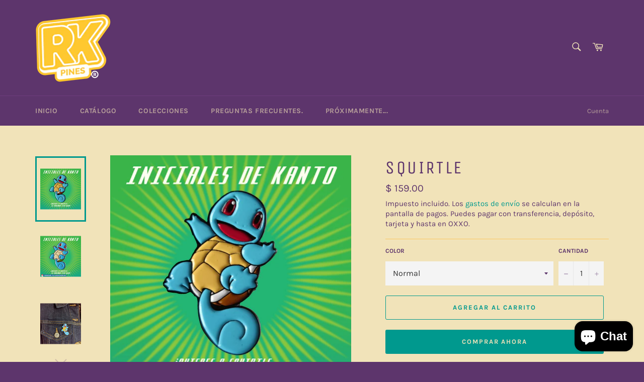

--- FILE ---
content_type: text/html; charset=utf-8
request_url: https://rkpines.com/products/squirtle
body_size: 24420
content:
<!doctype html>
<html class="no-js" lang="es">

<!-- Meta Pixel Code -->
<script>
  !function(f,b,e,v,n,t,s)
  {if(f.fbq)return;n=f.fbq=function(){n.callMethod?
  n.callMethod.apply(n,arguments):n.queue.push(arguments)};
  if(!f._fbq)f._fbq=n;n.push=n;n.loaded=!0;n.version='2.0';
  n.queue=[];t=b.createElement(e);t.async=!0;
  t.src=v;s=b.getElementsByTagName(e)[0];
  s.parentNode.insertBefore(t,s)}(window, document,'script',
  'https://connect.facebook.net/en_US/fbevents.js');
  fbq('init', '421875486115718');
  fbq('track', 'PageView');
</script>
<noscript><img height="1" width="1" style="display:none"
  src="https://www.facebook.com/tr?id=421875486115718&ev=PageView&noscript=1"
/></noscript>
<!-- End Meta Pixel Code -->
<head>
  <meta name="facebook-domain-verification" content="272h2ksywldkqc4h34l2rrkqm3shna" />
  <meta charset="utf-8">
  <meta http-equiv="X-UA-Compatible" content="IE=edge,chrome=1">
  <meta name="viewport" content="width=device-width,initial-scale=1">
  <meta name="theme-color" content="#5d356c">
<meta name="facebook-domain-verification" content="272h2ksywldkqc4h34l2rrkqm3shna" />
  
    <link rel="shortcut icon" href="//rkpines.com/cdn/shop/files/RKPINES-LOGO_32x32.png?v=1690411219" type="image/png">
  

  <link rel="canonical" href="https://rkpines.com/products/squirtle">
  <title>
  Squirtle &ndash; RK Pines
  </title>

  
    <meta name="description" content="Squirtle, el pokemon tipo agua. Squirtle es una de las especies más difíciles de encontrar. Cuando se siente atacado, esconde completamente su cuerpo en el interior de su caparazón, lo que hace que resulte imposible atacarle. Es capaz de escupir agua por su boca con gran fuerza, ya sea para atacar o intimidar. Habita t">
  

  <!-- /snippets/social-meta-tags.liquid -->




<meta property="og:site_name" content="RK Pines">
<meta property="og:url" content="https://rkpines.com/products/squirtle">
<meta property="og:title" content="Squirtle">
<meta property="og:type" content="product">
<meta property="og:description" content="Squirtle, el pokemon tipo agua. Squirtle es una de las especies más difíciles de encontrar. Cuando se siente atacado, esconde completamente su cuerpo en el interior de su caparazón, lo que hace que resulte imposible atacarle. Es capaz de escupir agua por su boca con gran fuerza, ya sea para atacar o intimidar. Habita t">

  <meta property="og:price:amount" content="159.00">
  <meta property="og:price:currency" content="MXN">

<meta property="og:image" content="http://rkpines.com/cdn/shop/products/SmartSelect_20210102-014635_Dri54ve_1200x1200.jpg?v=1620827959"><meta property="og:image" content="http://rkpines.com/cdn/shop/products/SmartSelect_20210102-014635_Drrive_2_1200x1200.jpg?v=1620827959"><meta property="og:image" content="http://rkpines.com/cdn/shop/products/SmartSelect_20210102-014635_Drie3ve_1200x1200.jpg?v=1620827991">
<meta property="og:image:secure_url" content="https://rkpines.com/cdn/shop/products/SmartSelect_20210102-014635_Dri54ve_1200x1200.jpg?v=1620827959"><meta property="og:image:secure_url" content="https://rkpines.com/cdn/shop/products/SmartSelect_20210102-014635_Drrive_2_1200x1200.jpg?v=1620827959"><meta property="og:image:secure_url" content="https://rkpines.com/cdn/shop/products/SmartSelect_20210102-014635_Drie3ve_1200x1200.jpg?v=1620827991">


<meta name="twitter:card" content="summary_large_image">
<meta name="twitter:title" content="Squirtle">
<meta name="twitter:description" content="Squirtle, el pokemon tipo agua. Squirtle es una de las especies más difíciles de encontrar. Cuando se siente atacado, esconde completamente su cuerpo en el interior de su caparazón, lo que hace que resulte imposible atacarle. Es capaz de escupir agua por su boca con gran fuerza, ya sea para atacar o intimidar. Habita t">


  <script>
    document.documentElement.className = document.documentElement.className.replace('no-js', 'js');
  </script>

  <link href="//rkpines.com/cdn/shop/t/2/assets/theme.scss.css?v=91001867881231515741764954820" rel="stylesheet" type="text/css" media="all" />

  <script>
    window.theme = window.theme || {};

    theme.strings = {
      stockAvailable: "1 restantes",
      addToCart: "Agregar al carrito",
      soldOut: "Agotado",
      unavailable: "No disponible",
      noStockAvailable: "El artículo no se pudo agregar al carrito porque no hay suficientes unidades disponibles.",
      willNotShipUntil: "Será enviado después [date]",
      willBeInStockAfter: "Estará disponible después [date]",
      totalCartDiscount: "Está ahorrando [savings]",
      addressError: "No se puede encontrar esa dirección",
      addressNoResults: "No results for that address",
      addressQueryLimit: "Se ha excedido el límite de uso de la API de Google . Considere la posibilidad de actualizar a un \u003ca href=\"https:\/\/developers.google.com\/maps\/premium\/usage-limits\"\u003ePlan Premium\u003c\/a\u003e.",
      authError: "Hubo un problema de autenticación con su cuenta de Google Maps API.",
      slideNumber: "Diapositiva actual [slide_number]"
    };
  </script>

  <script src="//rkpines.com/cdn/shop/t/2/assets/lazysizes.min.js?v=56045284683979784691590806889" async="async"></script>

  

  <script src="//rkpines.com/cdn/shop/t/2/assets/vendor.js?v=59352919779726365461590806891" defer="defer"></script>

  
    <script>
      window.theme = window.theme || {};
      theme.moneyFormat = "$ {{amount}}";
    </script>
  

  <script src="//rkpines.com/cdn/shop/t/2/assets/theme.js?v=17829490311171280061590806890" defer="defer"></script>

  <script>window.performance && window.performance.mark && window.performance.mark('shopify.content_for_header.start');</script><meta name="google-site-verification" content="7U5tYFkDlB0mmSUYvLT5DEPsjn2vMPPc7x5gS3eddB4">
<meta name="google-site-verification" content="szACHa84Vc9sgC4Nl7vFZmMHMqzF22hnycLl96umbZ8">
<meta name="facebook-domain-verification" content="wmwudew62y5gos3e4prn9u5xabqi0g">
<meta name="facebook-domain-verification" content="6ak0bvisfaqgg5pftrgpw4lgh30mnu">
<meta name="facebook-domain-verification" content="272h2ksywldkqc4h34l2rrkqm3shna">
<meta name="facebook-domain-verification" content="wmwudew62y5gos3e4prn9u5xabqi0g">
<meta id="shopify-digital-wallet" name="shopify-digital-wallet" content="/39978860695/digital_wallets/dialog">
<meta name="shopify-checkout-api-token" content="a6c550c0c9cff20559097eed31e00a94">
<meta id="in-context-paypal-metadata" data-shop-id="39978860695" data-venmo-supported="false" data-environment="production" data-locale="es_ES" data-paypal-v4="true" data-currency="MXN">
<link rel="alternate" hreflang="x-default" href="https://rkpines.com/products/squirtle">
<link rel="alternate" hreflang="es" href="https://rkpines.com/products/squirtle">
<link rel="alternate" hreflang="es-US" href="https://rkpines.com/es-us/products/squirtle">
<link rel="alternate" type="application/json+oembed" href="https://rkpines.com/products/squirtle.oembed">
<script async="async" src="/checkouts/internal/preloads.js?locale=es-MX"></script>
<script id="shopify-features" type="application/json">{"accessToken":"a6c550c0c9cff20559097eed31e00a94","betas":["rich-media-storefront-analytics"],"domain":"rkpines.com","predictiveSearch":true,"shopId":39978860695,"locale":"es"}</script>
<script>var Shopify = Shopify || {};
Shopify.shop = "rk-pines.myshopify.com";
Shopify.locale = "es";
Shopify.currency = {"active":"MXN","rate":"1.0"};
Shopify.country = "MX";
Shopify.theme = {"name":"Venture","id":100299079831,"schema_name":"Venture","schema_version":"11.0.18","theme_store_id":775,"role":"main"};
Shopify.theme.handle = "null";
Shopify.theme.style = {"id":null,"handle":null};
Shopify.cdnHost = "rkpines.com/cdn";
Shopify.routes = Shopify.routes || {};
Shopify.routes.root = "/";</script>
<script type="module">!function(o){(o.Shopify=o.Shopify||{}).modules=!0}(window);</script>
<script>!function(o){function n(){var o=[];function n(){o.push(Array.prototype.slice.apply(arguments))}return n.q=o,n}var t=o.Shopify=o.Shopify||{};t.loadFeatures=n(),t.autoloadFeatures=n()}(window);</script>
<script id="shop-js-analytics" type="application/json">{"pageType":"product"}</script>
<script defer="defer" async type="module" src="//rkpines.com/cdn/shopifycloud/shop-js/modules/v2/client.init-shop-cart-sync_B5knhve2.es.esm.js"></script>
<script defer="defer" async type="module" src="//rkpines.com/cdn/shopifycloud/shop-js/modules/v2/chunk.common_DUtBTchb.esm.js"></script>
<script type="module">
  await import("//rkpines.com/cdn/shopifycloud/shop-js/modules/v2/client.init-shop-cart-sync_B5knhve2.es.esm.js");
await import("//rkpines.com/cdn/shopifycloud/shop-js/modules/v2/chunk.common_DUtBTchb.esm.js");

  window.Shopify.SignInWithShop?.initShopCartSync?.({"fedCMEnabled":true,"windoidEnabled":true});

</script>
<script>(function() {
  var isLoaded = false;
  function asyncLoad() {
    if (isLoaded) return;
    isLoaded = true;
    var urls = ["https:\/\/loox.io\/widget\/N1-LTjH4tK\/loox.1605065893986.js?shop=rk-pines.myshopify.com","https:\/\/free-shipping-bar.ironfy.com\/assets\/ironfy-free-shipping-bar-app.js?shop=rk-pines.myshopify.com","https:\/\/wrapin.prezenapps.com\/public\/js\/load-wrapin-app.js?shop=rk-pines.myshopify.com"];
    for (var i = 0; i < urls.length; i++) {
      var s = document.createElement('script');
      s.type = 'text/javascript';
      s.async = true;
      s.src = urls[i];
      var x = document.getElementsByTagName('script')[0];
      x.parentNode.insertBefore(s, x);
    }
  };
  if(window.attachEvent) {
    window.attachEvent('onload', asyncLoad);
  } else {
    window.addEventListener('load', asyncLoad, false);
  }
})();</script>
<script id="__st">var __st={"a":39978860695,"offset":-21600,"reqid":"b11034af-4998-4bba-a25a-6db6bbf156ae-1768396870","pageurl":"rkpines.com\/products\/squirtle","u":"723c8ed4106e","p":"product","rtyp":"product","rid":6851976986775};</script>
<script>window.ShopifyPaypalV4VisibilityTracking = true;</script>
<script id="captcha-bootstrap">!function(){'use strict';const t='contact',e='account',n='new_comment',o=[[t,t],['blogs',n],['comments',n],[t,'customer']],c=[[e,'customer_login'],[e,'guest_login'],[e,'recover_customer_password'],[e,'create_customer']],r=t=>t.map((([t,e])=>`form[action*='/${t}']:not([data-nocaptcha='true']) input[name='form_type'][value='${e}']`)).join(','),a=t=>()=>t?[...document.querySelectorAll(t)].map((t=>t.form)):[];function s(){const t=[...o],e=r(t);return a(e)}const i='password',u='form_key',d=['recaptcha-v3-token','g-recaptcha-response','h-captcha-response',i],f=()=>{try{return window.sessionStorage}catch{return}},m='__shopify_v',_=t=>t.elements[u];function p(t,e,n=!1){try{const o=window.sessionStorage,c=JSON.parse(o.getItem(e)),{data:r}=function(t){const{data:e,action:n}=t;return t[m]||n?{data:e,action:n}:{data:t,action:n}}(c);for(const[e,n]of Object.entries(r))t.elements[e]&&(t.elements[e].value=n);n&&o.removeItem(e)}catch(o){console.error('form repopulation failed',{error:o})}}const l='form_type',E='cptcha';function T(t){t.dataset[E]=!0}const w=window,h=w.document,L='Shopify',v='ce_forms',y='captcha';let A=!1;((t,e)=>{const n=(g='f06e6c50-85a8-45c8-87d0-21a2b65856fe',I='https://cdn.shopify.com/shopifycloud/storefront-forms-hcaptcha/ce_storefront_forms_captcha_hcaptcha.v1.5.2.iife.js',D={infoText:'Protegido por hCaptcha',privacyText:'Privacidad',termsText:'Términos'},(t,e,n)=>{const o=w[L][v],c=o.bindForm;if(c)return c(t,g,e,D).then(n);var r;o.q.push([[t,g,e,D],n]),r=I,A||(h.body.append(Object.assign(h.createElement('script'),{id:'captcha-provider',async:!0,src:r})),A=!0)});var g,I,D;w[L]=w[L]||{},w[L][v]=w[L][v]||{},w[L][v].q=[],w[L][y]=w[L][y]||{},w[L][y].protect=function(t,e){n(t,void 0,e),T(t)},Object.freeze(w[L][y]),function(t,e,n,w,h,L){const[v,y,A,g]=function(t,e,n){const i=e?o:[],u=t?c:[],d=[...i,...u],f=r(d),m=r(i),_=r(d.filter((([t,e])=>n.includes(e))));return[a(f),a(m),a(_),s()]}(w,h,L),I=t=>{const e=t.target;return e instanceof HTMLFormElement?e:e&&e.form},D=t=>v().includes(t);t.addEventListener('submit',(t=>{const e=I(t);if(!e)return;const n=D(e)&&!e.dataset.hcaptchaBound&&!e.dataset.recaptchaBound,o=_(e),c=g().includes(e)&&(!o||!o.value);(n||c)&&t.preventDefault(),c&&!n&&(function(t){try{if(!f())return;!function(t){const e=f();if(!e)return;const n=_(t);if(!n)return;const o=n.value;o&&e.removeItem(o)}(t);const e=Array.from(Array(32),(()=>Math.random().toString(36)[2])).join('');!function(t,e){_(t)||t.append(Object.assign(document.createElement('input'),{type:'hidden',name:u})),t.elements[u].value=e}(t,e),function(t,e){const n=f();if(!n)return;const o=[...t.querySelectorAll(`input[type='${i}']`)].map((({name:t})=>t)),c=[...d,...o],r={};for(const[a,s]of new FormData(t).entries())c.includes(a)||(r[a]=s);n.setItem(e,JSON.stringify({[m]:1,action:t.action,data:r}))}(t,e)}catch(e){console.error('failed to persist form',e)}}(e),e.submit())}));const S=(t,e)=>{t&&!t.dataset[E]&&(n(t,e.some((e=>e===t))),T(t))};for(const o of['focusin','change'])t.addEventListener(o,(t=>{const e=I(t);D(e)&&S(e,y())}));const B=e.get('form_key'),M=e.get(l),P=B&&M;t.addEventListener('DOMContentLoaded',(()=>{const t=y();if(P)for(const e of t)e.elements[l].value===M&&p(e,B);[...new Set([...A(),...v().filter((t=>'true'===t.dataset.shopifyCaptcha))])].forEach((e=>S(e,t)))}))}(h,new URLSearchParams(w.location.search),n,t,e,['guest_login'])})(!0,!0)}();</script>
<script integrity="sha256-4kQ18oKyAcykRKYeNunJcIwy7WH5gtpwJnB7kiuLZ1E=" data-source-attribution="shopify.loadfeatures" defer="defer" src="//rkpines.com/cdn/shopifycloud/storefront/assets/storefront/load_feature-a0a9edcb.js" crossorigin="anonymous"></script>
<script data-source-attribution="shopify.dynamic_checkout.dynamic.init">var Shopify=Shopify||{};Shopify.PaymentButton=Shopify.PaymentButton||{isStorefrontPortableWallets:!0,init:function(){window.Shopify.PaymentButton.init=function(){};var t=document.createElement("script");t.src="https://rkpines.com/cdn/shopifycloud/portable-wallets/latest/portable-wallets.es.js",t.type="module",document.head.appendChild(t)}};
</script>
<script data-source-attribution="shopify.dynamic_checkout.buyer_consent">
  function portableWalletsHideBuyerConsent(e){var t=document.getElementById("shopify-buyer-consent"),n=document.getElementById("shopify-subscription-policy-button");t&&n&&(t.classList.add("hidden"),t.setAttribute("aria-hidden","true"),n.removeEventListener("click",e))}function portableWalletsShowBuyerConsent(e){var t=document.getElementById("shopify-buyer-consent"),n=document.getElementById("shopify-subscription-policy-button");t&&n&&(t.classList.remove("hidden"),t.removeAttribute("aria-hidden"),n.addEventListener("click",e))}window.Shopify?.PaymentButton&&(window.Shopify.PaymentButton.hideBuyerConsent=portableWalletsHideBuyerConsent,window.Shopify.PaymentButton.showBuyerConsent=portableWalletsShowBuyerConsent);
</script>
<script>
  function portableWalletsCleanup(e){e&&e.src&&console.error("Failed to load portable wallets script "+e.src);var t=document.querySelectorAll("shopify-accelerated-checkout .shopify-payment-button__skeleton, shopify-accelerated-checkout-cart .wallet-cart-button__skeleton"),e=document.getElementById("shopify-buyer-consent");for(let e=0;e<t.length;e++)t[e].remove();e&&e.remove()}function portableWalletsNotLoadedAsModule(e){e instanceof ErrorEvent&&"string"==typeof e.message&&e.message.includes("import.meta")&&"string"==typeof e.filename&&e.filename.includes("portable-wallets")&&(window.removeEventListener("error",portableWalletsNotLoadedAsModule),window.Shopify.PaymentButton.failedToLoad=e,"loading"===document.readyState?document.addEventListener("DOMContentLoaded",window.Shopify.PaymentButton.init):window.Shopify.PaymentButton.init())}window.addEventListener("error",portableWalletsNotLoadedAsModule);
</script>

<script type="module" src="https://rkpines.com/cdn/shopifycloud/portable-wallets/latest/portable-wallets.es.js" onError="portableWalletsCleanup(this)" crossorigin="anonymous"></script>
<script nomodule>
  document.addEventListener("DOMContentLoaded", portableWalletsCleanup);
</script>

<link id="shopify-accelerated-checkout-styles" rel="stylesheet" media="screen" href="https://rkpines.com/cdn/shopifycloud/portable-wallets/latest/accelerated-checkout-backwards-compat.css" crossorigin="anonymous">
<style id="shopify-accelerated-checkout-cart">
        #shopify-buyer-consent {
  margin-top: 1em;
  display: inline-block;
  width: 100%;
}

#shopify-buyer-consent.hidden {
  display: none;
}

#shopify-subscription-policy-button {
  background: none;
  border: none;
  padding: 0;
  text-decoration: underline;
  font-size: inherit;
  cursor: pointer;
}

#shopify-subscription-policy-button::before {
  box-shadow: none;
}

      </style>

<script>window.performance && window.performance.mark && window.performance.mark('shopify.content_for_header.end');</script>

	<script>var loox_global_hash = '1767072721659';</script><style>.loox-reviews-default { max-width: 1200px; margin: 0 auto; }.loox-rating .loox-icon { color:#000000; }
:root { --lxs-rating-icon-color: #000000; }</style>
<script src="https://cdn.shopify.com/extensions/7bc9bb47-adfa-4267-963e-cadee5096caf/inbox-1252/assets/inbox-chat-loader.js" type="text/javascript" defer="defer"></script>
<link href="https://monorail-edge.shopifysvc.com" rel="dns-prefetch">
<script>(function(){if ("sendBeacon" in navigator && "performance" in window) {try {var session_token_from_headers = performance.getEntriesByType('navigation')[0].serverTiming.find(x => x.name == '_s').description;} catch {var session_token_from_headers = undefined;}var session_cookie_matches = document.cookie.match(/_shopify_s=([^;]*)/);var session_token_from_cookie = session_cookie_matches && session_cookie_matches.length === 2 ? session_cookie_matches[1] : "";var session_token = session_token_from_headers || session_token_from_cookie || "";function handle_abandonment_event(e) {var entries = performance.getEntries().filter(function(entry) {return /monorail-edge.shopifysvc.com/.test(entry.name);});if (!window.abandonment_tracked && entries.length === 0) {window.abandonment_tracked = true;var currentMs = Date.now();var navigation_start = performance.timing.navigationStart;var payload = {shop_id: 39978860695,url: window.location.href,navigation_start,duration: currentMs - navigation_start,session_token,page_type: "product"};window.navigator.sendBeacon("https://monorail-edge.shopifysvc.com/v1/produce", JSON.stringify({schema_id: "online_store_buyer_site_abandonment/1.1",payload: payload,metadata: {event_created_at_ms: currentMs,event_sent_at_ms: currentMs}}));}}window.addEventListener('pagehide', handle_abandonment_event);}}());</script>
<script id="web-pixels-manager-setup">(function e(e,d,r,n,o){if(void 0===o&&(o={}),!Boolean(null===(a=null===(i=window.Shopify)||void 0===i?void 0:i.analytics)||void 0===a?void 0:a.replayQueue)){var i,a;window.Shopify=window.Shopify||{};var t=window.Shopify;t.analytics=t.analytics||{};var s=t.analytics;s.replayQueue=[],s.publish=function(e,d,r){return s.replayQueue.push([e,d,r]),!0};try{self.performance.mark("wpm:start")}catch(e){}var l=function(){var e={modern:/Edge?\/(1{2}[4-9]|1[2-9]\d|[2-9]\d{2}|\d{4,})\.\d+(\.\d+|)|Firefox\/(1{2}[4-9]|1[2-9]\d|[2-9]\d{2}|\d{4,})\.\d+(\.\d+|)|Chrom(ium|e)\/(9{2}|\d{3,})\.\d+(\.\d+|)|(Maci|X1{2}).+ Version\/(15\.\d+|(1[6-9]|[2-9]\d|\d{3,})\.\d+)([,.]\d+|)( \(\w+\)|)( Mobile\/\w+|) Safari\/|Chrome.+OPR\/(9{2}|\d{3,})\.\d+\.\d+|(CPU[ +]OS|iPhone[ +]OS|CPU[ +]iPhone|CPU IPhone OS|CPU iPad OS)[ +]+(15[._]\d+|(1[6-9]|[2-9]\d|\d{3,})[._]\d+)([._]\d+|)|Android:?[ /-](13[3-9]|1[4-9]\d|[2-9]\d{2}|\d{4,})(\.\d+|)(\.\d+|)|Android.+Firefox\/(13[5-9]|1[4-9]\d|[2-9]\d{2}|\d{4,})\.\d+(\.\d+|)|Android.+Chrom(ium|e)\/(13[3-9]|1[4-9]\d|[2-9]\d{2}|\d{4,})\.\d+(\.\d+|)|SamsungBrowser\/([2-9]\d|\d{3,})\.\d+/,legacy:/Edge?\/(1[6-9]|[2-9]\d|\d{3,})\.\d+(\.\d+|)|Firefox\/(5[4-9]|[6-9]\d|\d{3,})\.\d+(\.\d+|)|Chrom(ium|e)\/(5[1-9]|[6-9]\d|\d{3,})\.\d+(\.\d+|)([\d.]+$|.*Safari\/(?![\d.]+ Edge\/[\d.]+$))|(Maci|X1{2}).+ Version\/(10\.\d+|(1[1-9]|[2-9]\d|\d{3,})\.\d+)([,.]\d+|)( \(\w+\)|)( Mobile\/\w+|) Safari\/|Chrome.+OPR\/(3[89]|[4-9]\d|\d{3,})\.\d+\.\d+|(CPU[ +]OS|iPhone[ +]OS|CPU[ +]iPhone|CPU IPhone OS|CPU iPad OS)[ +]+(10[._]\d+|(1[1-9]|[2-9]\d|\d{3,})[._]\d+)([._]\d+|)|Android:?[ /-](13[3-9]|1[4-9]\d|[2-9]\d{2}|\d{4,})(\.\d+|)(\.\d+|)|Mobile Safari.+OPR\/([89]\d|\d{3,})\.\d+\.\d+|Android.+Firefox\/(13[5-9]|1[4-9]\d|[2-9]\d{2}|\d{4,})\.\d+(\.\d+|)|Android.+Chrom(ium|e)\/(13[3-9]|1[4-9]\d|[2-9]\d{2}|\d{4,})\.\d+(\.\d+|)|Android.+(UC? ?Browser|UCWEB|U3)[ /]?(15\.([5-9]|\d{2,})|(1[6-9]|[2-9]\d|\d{3,})\.\d+)\.\d+|SamsungBrowser\/(5\.\d+|([6-9]|\d{2,})\.\d+)|Android.+MQ{2}Browser\/(14(\.(9|\d{2,})|)|(1[5-9]|[2-9]\d|\d{3,})(\.\d+|))(\.\d+|)|K[Aa][Ii]OS\/(3\.\d+|([4-9]|\d{2,})\.\d+)(\.\d+|)/},d=e.modern,r=e.legacy,n=navigator.userAgent;return n.match(d)?"modern":n.match(r)?"legacy":"unknown"}(),u="modern"===l?"modern":"legacy",c=(null!=n?n:{modern:"",legacy:""})[u],f=function(e){return[e.baseUrl,"/wpm","/b",e.hashVersion,"modern"===e.buildTarget?"m":"l",".js"].join("")}({baseUrl:d,hashVersion:r,buildTarget:u}),m=function(e){var d=e.version,r=e.bundleTarget,n=e.surface,o=e.pageUrl,i=e.monorailEndpoint;return{emit:function(e){var a=e.status,t=e.errorMsg,s=(new Date).getTime(),l=JSON.stringify({metadata:{event_sent_at_ms:s},events:[{schema_id:"web_pixels_manager_load/3.1",payload:{version:d,bundle_target:r,page_url:o,status:a,surface:n,error_msg:t},metadata:{event_created_at_ms:s}}]});if(!i)return console&&console.warn&&console.warn("[Web Pixels Manager] No Monorail endpoint provided, skipping logging."),!1;try{return self.navigator.sendBeacon.bind(self.navigator)(i,l)}catch(e){}var u=new XMLHttpRequest;try{return u.open("POST",i,!0),u.setRequestHeader("Content-Type","text/plain"),u.send(l),!0}catch(e){return console&&console.warn&&console.warn("[Web Pixels Manager] Got an unhandled error while logging to Monorail."),!1}}}}({version:r,bundleTarget:l,surface:e.surface,pageUrl:self.location.href,monorailEndpoint:e.monorailEndpoint});try{o.browserTarget=l,function(e){var d=e.src,r=e.async,n=void 0===r||r,o=e.onload,i=e.onerror,a=e.sri,t=e.scriptDataAttributes,s=void 0===t?{}:t,l=document.createElement("script"),u=document.querySelector("head"),c=document.querySelector("body");if(l.async=n,l.src=d,a&&(l.integrity=a,l.crossOrigin="anonymous"),s)for(var f in s)if(Object.prototype.hasOwnProperty.call(s,f))try{l.dataset[f]=s[f]}catch(e){}if(o&&l.addEventListener("load",o),i&&l.addEventListener("error",i),u)u.appendChild(l);else{if(!c)throw new Error("Did not find a head or body element to append the script");c.appendChild(l)}}({src:f,async:!0,onload:function(){if(!function(){var e,d;return Boolean(null===(d=null===(e=window.Shopify)||void 0===e?void 0:e.analytics)||void 0===d?void 0:d.initialized)}()){var d=window.webPixelsManager.init(e)||void 0;if(d){var r=window.Shopify.analytics;r.replayQueue.forEach((function(e){var r=e[0],n=e[1],o=e[2];d.publishCustomEvent(r,n,o)})),r.replayQueue=[],r.publish=d.publishCustomEvent,r.visitor=d.visitor,r.initialized=!0}}},onerror:function(){return m.emit({status:"failed",errorMsg:"".concat(f," has failed to load")})},sri:function(e){var d=/^sha384-[A-Za-z0-9+/=]+$/;return"string"==typeof e&&d.test(e)}(c)?c:"",scriptDataAttributes:o}),m.emit({status:"loading"})}catch(e){m.emit({status:"failed",errorMsg:(null==e?void 0:e.message)||"Unknown error"})}}})({shopId: 39978860695,storefrontBaseUrl: "https://rkpines.com",extensionsBaseUrl: "https://extensions.shopifycdn.com/cdn/shopifycloud/web-pixels-manager",monorailEndpoint: "https://monorail-edge.shopifysvc.com/unstable/produce_batch",surface: "storefront-renderer",enabledBetaFlags: ["2dca8a86","a0d5f9d2"],webPixelsConfigList: [{"id":"520257791","configuration":"{\"config\":\"{\\\"pixel_id\\\":\\\"AW-574551702\\\",\\\"target_country\\\":\\\"MX\\\",\\\"gtag_events\\\":[{\\\"type\\\":\\\"search\\\",\\\"action_label\\\":\\\"AW-574551702\\\/ejMMCMfYq-EBEJbt-5EC\\\"},{\\\"type\\\":\\\"begin_checkout\\\",\\\"action_label\\\":\\\"AW-574551702\\\/VYl7CMTYq-EBEJbt-5EC\\\"},{\\\"type\\\":\\\"view_item\\\",\\\"action_label\\\":[\\\"AW-574551702\\\/DpYQCL7Yq-EBEJbt-5EC\\\",\\\"MC-0T2MZYHFB2\\\"]},{\\\"type\\\":\\\"purchase\\\",\\\"action_label\\\":[\\\"AW-574551702\\\/kpVuCLvYq-EBEJbt-5EC\\\",\\\"MC-0T2MZYHFB2\\\"]},{\\\"type\\\":\\\"page_view\\\",\\\"action_label\\\":[\\\"AW-574551702\\\/1tl2CLjYq-EBEJbt-5EC\\\",\\\"MC-0T2MZYHFB2\\\"]},{\\\"type\\\":\\\"add_payment_info\\\",\\\"action_label\\\":\\\"AW-574551702\\\/XNicCMrYq-EBEJbt-5EC\\\"},{\\\"type\\\":\\\"add_to_cart\\\",\\\"action_label\\\":\\\"AW-574551702\\\/et8hCMHYq-EBEJbt-5EC\\\"}],\\\"enable_monitoring_mode\\\":false}\"}","eventPayloadVersion":"v1","runtimeContext":"OPEN","scriptVersion":"b2a88bafab3e21179ed38636efcd8a93","type":"APP","apiClientId":1780363,"privacyPurposes":[],"dataSharingAdjustments":{"protectedCustomerApprovalScopes":["read_customer_address","read_customer_email","read_customer_name","read_customer_personal_data","read_customer_phone"]}},{"id":"189202687","configuration":"{\"pixel_id\":\"421875486115718\",\"pixel_type\":\"facebook_pixel\",\"metaapp_system_user_token\":\"-\"}","eventPayloadVersion":"v1","runtimeContext":"OPEN","scriptVersion":"ca16bc87fe92b6042fbaa3acc2fbdaa6","type":"APP","apiClientId":2329312,"privacyPurposes":["ANALYTICS","MARKETING","SALE_OF_DATA"],"dataSharingAdjustments":{"protectedCustomerApprovalScopes":["read_customer_address","read_customer_email","read_customer_name","read_customer_personal_data","read_customer_phone"]}},{"id":"shopify-app-pixel","configuration":"{}","eventPayloadVersion":"v1","runtimeContext":"STRICT","scriptVersion":"0450","apiClientId":"shopify-pixel","type":"APP","privacyPurposes":["ANALYTICS","MARKETING"]},{"id":"shopify-custom-pixel","eventPayloadVersion":"v1","runtimeContext":"LAX","scriptVersion":"0450","apiClientId":"shopify-pixel","type":"CUSTOM","privacyPurposes":["ANALYTICS","MARKETING"]}],isMerchantRequest: false,initData: {"shop":{"name":"RK Pines","paymentSettings":{"currencyCode":"MXN"},"myshopifyDomain":"rk-pines.myshopify.com","countryCode":"MX","storefrontUrl":"https:\/\/rkpines.com"},"customer":null,"cart":null,"checkout":null,"productVariants":[{"price":{"amount":159.0,"currencyCode":"MXN"},"product":{"title":"Squirtle","vendor":"Pin House","id":"6851976986775","untranslatedTitle":"Squirtle","url":"\/products\/squirtle","type":"Pin"},"id":"43712851935487","image":{"src":"\/\/rkpines.com\/cdn\/shop\/products\/SmartSelect_20210102-014635_Dri54ve.jpg?v=1620827959"},"sku":"RKPOGB-PKMN-007","title":"Normal","untranslatedTitle":"Normal"},{"price":{"amount":179.0,"currencyCode":"MXN"},"product":{"title":"Squirtle","vendor":"Pin House","id":"6851976986775","untranslatedTitle":"Squirtle","url":"\/products\/squirtle","type":"Pin"},"id":"43712851968255","image":{"src":"\/\/rkpines.com\/cdn\/shop\/products\/SmartSelect_20210102-014635_Drrive_2.jpg?v=1620827959"},"sku":"RKPOGB-PKMN-007_S","title":"Shiny","untranslatedTitle":"Shiny"}],"purchasingCompany":null},},"https://rkpines.com/cdn","7cecd0b6w90c54c6cpe92089d5m57a67346",{"modern":"","legacy":""},{"shopId":"39978860695","storefrontBaseUrl":"https:\/\/rkpines.com","extensionBaseUrl":"https:\/\/extensions.shopifycdn.com\/cdn\/shopifycloud\/web-pixels-manager","surface":"storefront-renderer","enabledBetaFlags":"[\"2dca8a86\", \"a0d5f9d2\"]","isMerchantRequest":"false","hashVersion":"7cecd0b6w90c54c6cpe92089d5m57a67346","publish":"custom","events":"[[\"page_viewed\",{}],[\"product_viewed\",{\"productVariant\":{\"price\":{\"amount\":159.0,\"currencyCode\":\"MXN\"},\"product\":{\"title\":\"Squirtle\",\"vendor\":\"Pin House\",\"id\":\"6851976986775\",\"untranslatedTitle\":\"Squirtle\",\"url\":\"\/products\/squirtle\",\"type\":\"Pin\"},\"id\":\"43712851935487\",\"image\":{\"src\":\"\/\/rkpines.com\/cdn\/shop\/products\/SmartSelect_20210102-014635_Dri54ve.jpg?v=1620827959\"},\"sku\":\"RKPOGB-PKMN-007\",\"title\":\"Normal\",\"untranslatedTitle\":\"Normal\"}}]]"});</script><script>
  window.ShopifyAnalytics = window.ShopifyAnalytics || {};
  window.ShopifyAnalytics.meta = window.ShopifyAnalytics.meta || {};
  window.ShopifyAnalytics.meta.currency = 'MXN';
  var meta = {"product":{"id":6851976986775,"gid":"gid:\/\/shopify\/Product\/6851976986775","vendor":"Pin House","type":"Pin","handle":"squirtle","variants":[{"id":43712851935487,"price":15900,"name":"Squirtle - Normal","public_title":"Normal","sku":"RKPOGB-PKMN-007"},{"id":43712851968255,"price":17900,"name":"Squirtle - Shiny","public_title":"Shiny","sku":"RKPOGB-PKMN-007_S"}],"remote":false},"page":{"pageType":"product","resourceType":"product","resourceId":6851976986775,"requestId":"b11034af-4998-4bba-a25a-6db6bbf156ae-1768396870"}};
  for (var attr in meta) {
    window.ShopifyAnalytics.meta[attr] = meta[attr];
  }
</script>
<script class="analytics">
  (function () {
    var customDocumentWrite = function(content) {
      var jquery = null;

      if (window.jQuery) {
        jquery = window.jQuery;
      } else if (window.Checkout && window.Checkout.$) {
        jquery = window.Checkout.$;
      }

      if (jquery) {
        jquery('body').append(content);
      }
    };

    var hasLoggedConversion = function(token) {
      if (token) {
        return document.cookie.indexOf('loggedConversion=' + token) !== -1;
      }
      return false;
    }

    var setCookieIfConversion = function(token) {
      if (token) {
        var twoMonthsFromNow = new Date(Date.now());
        twoMonthsFromNow.setMonth(twoMonthsFromNow.getMonth() + 2);

        document.cookie = 'loggedConversion=' + token + '; expires=' + twoMonthsFromNow;
      }
    }

    var trekkie = window.ShopifyAnalytics.lib = window.trekkie = window.trekkie || [];
    if (trekkie.integrations) {
      return;
    }
    trekkie.methods = [
      'identify',
      'page',
      'ready',
      'track',
      'trackForm',
      'trackLink'
    ];
    trekkie.factory = function(method) {
      return function() {
        var args = Array.prototype.slice.call(arguments);
        args.unshift(method);
        trekkie.push(args);
        return trekkie;
      };
    };
    for (var i = 0; i < trekkie.methods.length; i++) {
      var key = trekkie.methods[i];
      trekkie[key] = trekkie.factory(key);
    }
    trekkie.load = function(config) {
      trekkie.config = config || {};
      trekkie.config.initialDocumentCookie = document.cookie;
      var first = document.getElementsByTagName('script')[0];
      var script = document.createElement('script');
      script.type = 'text/javascript';
      script.onerror = function(e) {
        var scriptFallback = document.createElement('script');
        scriptFallback.type = 'text/javascript';
        scriptFallback.onerror = function(error) {
                var Monorail = {
      produce: function produce(monorailDomain, schemaId, payload) {
        var currentMs = new Date().getTime();
        var event = {
          schema_id: schemaId,
          payload: payload,
          metadata: {
            event_created_at_ms: currentMs,
            event_sent_at_ms: currentMs
          }
        };
        return Monorail.sendRequest("https://" + monorailDomain + "/v1/produce", JSON.stringify(event));
      },
      sendRequest: function sendRequest(endpointUrl, payload) {
        // Try the sendBeacon API
        if (window && window.navigator && typeof window.navigator.sendBeacon === 'function' && typeof window.Blob === 'function' && !Monorail.isIos12()) {
          var blobData = new window.Blob([payload], {
            type: 'text/plain'
          });

          if (window.navigator.sendBeacon(endpointUrl, blobData)) {
            return true;
          } // sendBeacon was not successful

        } // XHR beacon

        var xhr = new XMLHttpRequest();

        try {
          xhr.open('POST', endpointUrl);
          xhr.setRequestHeader('Content-Type', 'text/plain');
          xhr.send(payload);
        } catch (e) {
          console.log(e);
        }

        return false;
      },
      isIos12: function isIos12() {
        return window.navigator.userAgent.lastIndexOf('iPhone; CPU iPhone OS 12_') !== -1 || window.navigator.userAgent.lastIndexOf('iPad; CPU OS 12_') !== -1;
      }
    };
    Monorail.produce('monorail-edge.shopifysvc.com',
      'trekkie_storefront_load_errors/1.1',
      {shop_id: 39978860695,
      theme_id: 100299079831,
      app_name: "storefront",
      context_url: window.location.href,
      source_url: "//rkpines.com/cdn/s/trekkie.storefront.55c6279c31a6628627b2ba1c5ff367020da294e2.min.js"});

        };
        scriptFallback.async = true;
        scriptFallback.src = '//rkpines.com/cdn/s/trekkie.storefront.55c6279c31a6628627b2ba1c5ff367020da294e2.min.js';
        first.parentNode.insertBefore(scriptFallback, first);
      };
      script.async = true;
      script.src = '//rkpines.com/cdn/s/trekkie.storefront.55c6279c31a6628627b2ba1c5ff367020da294e2.min.js';
      first.parentNode.insertBefore(script, first);
    };
    trekkie.load(
      {"Trekkie":{"appName":"storefront","development":false,"defaultAttributes":{"shopId":39978860695,"isMerchantRequest":null,"themeId":100299079831,"themeCityHash":"3264772165463221555","contentLanguage":"es","currency":"MXN","eventMetadataId":"d2ff1a99-53b0-456c-9dac-a98dc204f59b"},"isServerSideCookieWritingEnabled":true,"monorailRegion":"shop_domain","enabledBetaFlags":["65f19447"]},"Session Attribution":{},"S2S":{"facebookCapiEnabled":true,"source":"trekkie-storefront-renderer","apiClientId":580111}}
    );

    var loaded = false;
    trekkie.ready(function() {
      if (loaded) return;
      loaded = true;

      window.ShopifyAnalytics.lib = window.trekkie;

      var originalDocumentWrite = document.write;
      document.write = customDocumentWrite;
      try { window.ShopifyAnalytics.merchantGoogleAnalytics.call(this); } catch(error) {};
      document.write = originalDocumentWrite;

      window.ShopifyAnalytics.lib.page(null,{"pageType":"product","resourceType":"product","resourceId":6851976986775,"requestId":"b11034af-4998-4bba-a25a-6db6bbf156ae-1768396870","shopifyEmitted":true});

      var match = window.location.pathname.match(/checkouts\/(.+)\/(thank_you|post_purchase)/)
      var token = match? match[1]: undefined;
      if (!hasLoggedConversion(token)) {
        setCookieIfConversion(token);
        window.ShopifyAnalytics.lib.track("Viewed Product",{"currency":"MXN","variantId":43712851935487,"productId":6851976986775,"productGid":"gid:\/\/shopify\/Product\/6851976986775","name":"Squirtle - Normal","price":"159.00","sku":"RKPOGB-PKMN-007","brand":"Pin House","variant":"Normal","category":"Pin","nonInteraction":true,"remote":false},undefined,undefined,{"shopifyEmitted":true});
      window.ShopifyAnalytics.lib.track("monorail:\/\/trekkie_storefront_viewed_product\/1.1",{"currency":"MXN","variantId":43712851935487,"productId":6851976986775,"productGid":"gid:\/\/shopify\/Product\/6851976986775","name":"Squirtle - Normal","price":"159.00","sku":"RKPOGB-PKMN-007","brand":"Pin House","variant":"Normal","category":"Pin","nonInteraction":true,"remote":false,"referer":"https:\/\/rkpines.com\/products\/squirtle"});
      }
    });


        var eventsListenerScript = document.createElement('script');
        eventsListenerScript.async = true;
        eventsListenerScript.src = "//rkpines.com/cdn/shopifycloud/storefront/assets/shop_events_listener-3da45d37.js";
        document.getElementsByTagName('head')[0].appendChild(eventsListenerScript);

})();</script>
<script
  defer
  src="https://rkpines.com/cdn/shopifycloud/perf-kit/shopify-perf-kit-3.0.3.min.js"
  data-application="storefront-renderer"
  data-shop-id="39978860695"
  data-render-region="gcp-us-central1"
  data-page-type="product"
  data-theme-instance-id="100299079831"
  data-theme-name="Venture"
  data-theme-version="11.0.18"
  data-monorail-region="shop_domain"
  data-resource-timing-sampling-rate="10"
  data-shs="true"
  data-shs-beacon="true"
  data-shs-export-with-fetch="true"
  data-shs-logs-sample-rate="1"
  data-shs-beacon-endpoint="https://rkpines.com/api/collect"
></script>
</head>

<body class="template-product" >

  <a class="in-page-link visually-hidden skip-link" href="#MainContent">
    Ir directamente al contenido
  </a>

  <div id="shopify-section-header" class="shopify-section"><style>
.site-header__logo img {
  max-width: 150px;
}
</style>

<div id="NavDrawer" class="drawer drawer--left">
  <div class="drawer__inner">
    <form action="/search" method="get" class="drawer__search" role="search">
      <input type="search" name="q" placeholder="Buscar" aria-label="Buscar" class="drawer__search-input">

      <button type="submit" class="text-link drawer__search-submit">
        <svg aria-hidden="true" focusable="false" role="presentation" class="icon icon-search" viewBox="0 0 32 32"><path fill="#444" d="M21.839 18.771a10.012 10.012 0 0 0 1.57-5.39c0-5.548-4.493-10.048-10.034-10.048-5.548 0-10.041 4.499-10.041 10.048s4.493 10.048 10.034 10.048c2.012 0 3.886-.594 5.456-1.61l.455-.317 7.165 7.165 2.223-2.263-7.158-7.165.33-.468zM18.995 7.767c1.498 1.498 2.322 3.49 2.322 5.608s-.825 4.11-2.322 5.608c-1.498 1.498-3.49 2.322-5.608 2.322s-4.11-.825-5.608-2.322c-1.498-1.498-2.322-3.49-2.322-5.608s.825-4.11 2.322-5.608c1.498-1.498 3.49-2.322 5.608-2.322s4.11.825 5.608 2.322z"/></svg>
        <span class="icon__fallback-text">Buscar</span>
      </button>
    </form>
    <ul class="drawer__nav">
      
        

        
          <li class="drawer__nav-item">
            <a href="/"
              class="drawer__nav-link drawer__nav-link--top-level"
              
            >
              Inicio
            </a>
          </li>
        
      
        

        
          <li class="drawer__nav-item">
            <a href="/collections/all"
              class="drawer__nav-link drawer__nav-link--top-level"
              
            >
              Catálogo
            </a>
          </li>
        
      
        

        
          <li class="drawer__nav-item">
            <a href="/collections"
              class="drawer__nav-link drawer__nav-link--top-level"
              
            >
              Colecciones
            </a>
          </li>
        
      
        

        
          <li class="drawer__nav-item">
            <a href="/blogs/noticias/faq"
              class="drawer__nav-link drawer__nav-link--top-level"
              
            >
              Preguntas frecuentes.
            </a>
          </li>
        
      
        

        
          <li class="drawer__nav-item">
            <a href="/collections/proximamente"
              class="drawer__nav-link drawer__nav-link--top-level"
              
            >
              Próximamente...
            </a>
          </li>
        
      

      
        
          <li class="drawer__nav-item">
            <a href="/account/login" class="drawer__nav-link drawer__nav-link--top-level">
              Cuenta
            </a>
          </li>
        
      
    </ul>
  </div>
</div>

<header class="site-header page-element is-moved-by-drawer" role="banner" data-section-id="header" data-section-type="header">
  <div class="site-header__upper page-width">
    <div class="grid grid--table">
      <div class="grid__item small--one-quarter medium-up--hide">
        <button type="button" class="text-link site-header__link js-drawer-open-left">
          <span class="site-header__menu-toggle--open">
            <svg aria-hidden="true" focusable="false" role="presentation" class="icon icon-hamburger" viewBox="0 0 32 32"><path fill="#444" d="M4.889 14.958h22.222v2.222H4.889v-2.222zM4.889 8.292h22.222v2.222H4.889V8.292zM4.889 21.625h22.222v2.222H4.889v-2.222z"/></svg>
          </span>
          <span class="site-header__menu-toggle--close">
            <svg aria-hidden="true" focusable="false" role="presentation" class="icon icon-close" viewBox="0 0 32 32"><path fill="#444" d="M25.313 8.55l-1.862-1.862-7.45 7.45-7.45-7.45L6.689 8.55l7.45 7.45-7.45 7.45 1.862 1.862 7.45-7.45 7.45 7.45 1.862-1.862-7.45-7.45z"/></svg>
          </span>
          <span class="icon__fallback-text">Navegación</span>
        </button>
      </div>
      <div class="grid__item small--one-half medium-up--two-thirds small--text-center">
        
          <div class="site-header__logo h1" itemscope itemtype="http://schema.org/Organization">
        
          
            
            <a href="/" itemprop="url" class="site-header__logo-link">
              <img src="//rkpines.com/cdn/shop/files/logo-amarillo_150x.png?v=1690435770"
                   srcset="//rkpines.com/cdn/shop/files/logo-amarillo_150x.png?v=1690435770 1x, //rkpines.com/cdn/shop/files/logo-amarillo_150x@2x.png?v=1690435770 2x"
                   alt="RK Pines"
                   itemprop="logo">
            </a>
          
        
          </div>
        
      </div>

      <div class="grid__item small--one-quarter medium-up--one-third text-right">
        <div id="SiteNavSearchCart" class="site-header__search-cart-wrapper">
          <form action="/search" method="get" class="site-header__search small--hide" role="search">
            
              <label for="SiteNavSearch" class="visually-hidden">Buscar</label>
              <input type="search" name="q" id="SiteNavSearch" placeholder="Buscar" aria-label="Buscar" class="site-header__search-input">

            <button type="submit" class="text-link site-header__link site-header__search-submit">
              <svg aria-hidden="true" focusable="false" role="presentation" class="icon icon-search" viewBox="0 0 32 32"><path fill="#444" d="M21.839 18.771a10.012 10.012 0 0 0 1.57-5.39c0-5.548-4.493-10.048-10.034-10.048-5.548 0-10.041 4.499-10.041 10.048s4.493 10.048 10.034 10.048c2.012 0 3.886-.594 5.456-1.61l.455-.317 7.165 7.165 2.223-2.263-7.158-7.165.33-.468zM18.995 7.767c1.498 1.498 2.322 3.49 2.322 5.608s-.825 4.11-2.322 5.608c-1.498 1.498-3.49 2.322-5.608 2.322s-4.11-.825-5.608-2.322c-1.498-1.498-2.322-3.49-2.322-5.608s.825-4.11 2.322-5.608c1.498-1.498 3.49-2.322 5.608-2.322s4.11.825 5.608 2.322z"/></svg>
              <span class="icon__fallback-text">Buscar</span>
            </button>
          </form>

          <a href="/cart" class="site-header__link site-header__cart">
            <svg aria-hidden="true" focusable="false" role="presentation" class="icon icon-cart" viewBox="0 0 31 32"><path d="M14.568 25.629c-1.222 0-2.111.889-2.111 2.111 0 1.111 1 2.111 2.111 2.111 1.222 0 2.111-.889 2.111-2.111s-.889-2.111-2.111-2.111zm10.22 0c-1.222 0-2.111.889-2.111 2.111 0 1.111 1 2.111 2.111 2.111 1.222 0 2.111-.889 2.111-2.111s-.889-2.111-2.111-2.111zm2.555-3.777H12.457L7.347 7.078c-.222-.333-.555-.667-1-.667H1.792c-.667 0-1.111.444-1.111 1s.444 1 1.111 1h3.777l5.11 14.885c.111.444.555.666 1 .666h15.663c.555 0 1.111-.444 1.111-1 0-.666-.555-1.111-1.111-1.111zm2.333-11.442l-18.44-1.555h-.111c-.555 0-.777.333-.667.889l3.222 9.22c.222.555.889 1 1.444 1h13.441c.555 0 1.111-.444 1.222-1l.778-7.443c.111-.555-.333-1.111-.889-1.111zm-2 7.443H15.568l-2.333-6.776 15.108 1.222-.666 5.554z"/></svg>
            <span class="icon__fallback-text">Carrito</span>
            <span class="site-header__cart-indicator hide"></span>
          </a>
        </div>
      </div>
    </div>
  </div>

  <div id="StickNavWrapper">
    <div id="StickyBar" class="sticky">
      <nav class="nav-bar small--hide" role="navigation" id="StickyNav">
        <div class="page-width">
          <div class="grid grid--table">
            <div class="grid__item four-fifths" id="SiteNavParent">
              <button type="button" class="hide text-link site-nav__link site-nav__link--compressed js-drawer-open-left" id="SiteNavCompressed">
                <svg aria-hidden="true" focusable="false" role="presentation" class="icon icon-hamburger" viewBox="0 0 32 32"><path fill="#444" d="M4.889 14.958h22.222v2.222H4.889v-2.222zM4.889 8.292h22.222v2.222H4.889V8.292zM4.889 21.625h22.222v2.222H4.889v-2.222z"/></svg>
                <span class="site-nav__link-menu-label">Menú</span>
                <span class="icon__fallback-text">Navegación</span>
              </button>
              <ul class="site-nav list--inline" id="SiteNav">
                
                  

                  
                  
                  
                  

                  

                  
                  

                  
                    <li class="site-nav__item">
                      <a href="/" class="site-nav__link">
                        Inicio
                      </a>
                    </li>
                  
                
                  

                  
                  
                  
                  

                  

                  
                  

                  
                    <li class="site-nav__item">
                      <a href="/collections/all" class="site-nav__link">
                        Catálogo
                      </a>
                    </li>
                  
                
                  

                  
                  
                  
                  

                  

                  
                  

                  
                    <li class="site-nav__item">
                      <a href="/collections" class="site-nav__link">
                        Colecciones
                      </a>
                    </li>
                  
                
                  

                  
                  
                  
                  

                  

                  
                  

                  
                    <li class="site-nav__item">
                      <a href="/blogs/noticias/faq" class="site-nav__link">
                        Preguntas frecuentes.
                      </a>
                    </li>
                  
                
                  

                  
                  
                  
                  

                  

                  
                  

                  
                    <li class="site-nav__item">
                      <a href="/collections/proximamente" class="site-nav__link">
                        Próximamente...
                      </a>
                    </li>
                  
                
              </ul>
            </div>
            <div class="grid__item one-fifth text-right">
              <div class="sticky-only" id="StickyNavSearchCart"></div>
              
                <div class="customer-login-links sticky-hidden">
                  
                    <a href="/account/login" id="customer_login_link">Cuenta</a>
                  
                </div>
              
            </div>
          </div>
        </div>
      </nav>
      <div id="NotificationSuccess" class="notification notification--success" aria-hidden="true">
        <div class="page-width notification__inner notification__inner--has-link">
          <a href="/cart" class="notification__link">
            <span class="notification__message">¡Artículo agregado al carrito! <span>Ver carrito y finalizar</span>.</span>
          </a>
          <button type="button" class="text-link notification__close">
            <svg aria-hidden="true" focusable="false" role="presentation" class="icon icon-close" viewBox="0 0 32 32"><path fill="#444" d="M25.313 8.55l-1.862-1.862-7.45 7.45-7.45-7.45L6.689 8.55l7.45 7.45-7.45 7.45 1.862 1.862 7.45-7.45 7.45 7.45 1.862-1.862-7.45-7.45z"/></svg>
            <span class="icon__fallback-text">Cerrar</span>
          </button>
        </div>
      </div>
      <div id="NotificationError" class="notification notification--error" aria-hidden="true">
        <div class="page-width notification__inner">
          <span class="notification__message notification__message--error" aria-live="assertive" aria-atomic="true"></span>
          <button type="button" class="text-link notification__close">
            <svg aria-hidden="true" focusable="false" role="presentation" class="icon icon-close" viewBox="0 0 32 32"><path fill="#444" d="M25.313 8.55l-1.862-1.862-7.45 7.45-7.45-7.45L6.689 8.55l7.45 7.45-7.45 7.45 1.862 1.862 7.45-7.45 7.45 7.45 1.862-1.862-7.45-7.45z"/></svg>
            <span class="icon__fallback-text">Cerrar</span>
          </button>
        </div>
      </div>
    </div>
  </div>

  
</header>


</div>

  <div class="page-container page-element is-moved-by-drawer">
    <main class="main-content" id="MainContent" role="main">
      

<div id="shopify-section-product-template" class="shopify-section"><div class="page-width" itemscope itemtype="http://schema.org/Product" id="ProductSection-product-template" data-section-id="product-template" data-section-type="product" data-enable-history-state="true" data-ajax="true" data-stock="true">

	<div itemprop="aggregateRating" itemscope itemtype="http://schema.org/AggregateRating">
		<meta itemprop="ratingValue" content="5.0"/>
		<meta itemprop="reviewCount" content="1"/>
	</div>

  

  <meta itemprop="name" content="Squirtle">
  <meta itemprop="url" content="https://rkpines.com/products/squirtle">
  <meta itemprop="image" content="//rkpines.com/cdn/shop/products/SmartSelect_20210102-014635_Dri54ve_600x600.jpg?v=1620827959">
  
  

  <div class="grid product-single">
    <div class="grid__item medium-up--three-fifths">
      <div class="photos">
        <div class="photos__item photos__item--main"><div class="product-single__photo product__photo-container product__photo-container-product-template js"
                 id="ProductPhoto"
                 style="max-width: 478.5239852398524px;"
                 data-image-id="30491656454295">
              <a href="//rkpines.com/cdn/shop/products/SmartSelect_20210102-014635_Dri54ve_1024x1024.jpg?v=1620827959"
                 class="js-modal-open-product-modal product__photo-wrapper product__photo-wrapper-product-template"
                 style="padding-top:100.30845157310301%;">
                
                <img class="lazyload"
                  src="//rkpines.com/cdn/shop/products/SmartSelect_20210102-014635_Dri54ve_150x150.jpg?v=1620827959"
                  data-src="//rkpines.com/cdn/shop/products/SmartSelect_20210102-014635_Dri54ve_{width}x.jpg?v=1620827959"
                  data-widths="[180, 240, 360, 480, 720, 960, 1080, 1296, 1512, 1728, 2048]"
                  data-aspectratio="0.9969249692496925"
                  data-sizes="auto"
                  alt="Squirtle">
              </a>
            </div><div class="product-single__photo product__photo-container product__photo-container-product-template js hide"
                 id="ProductPhoto"
                 style="max-width: 478.5239852398524px;"
                 data-image-id="30491656421527">
              <a href="//rkpines.com/cdn/shop/products/SmartSelect_20210102-014635_Drrive_2_1024x1024.jpg?v=1620827959"
                 class="js-modal-open-product-modal product__photo-wrapper product__photo-wrapper-product-template"
                 style="padding-top:100.30845157310301%;">
                
                <img class="lazyload lazypreload"
                  src="//rkpines.com/cdn/shop/products/SmartSelect_20210102-014635_Drrive_2_150x150.jpg?v=1620827959"
                  data-src="//rkpines.com/cdn/shop/products/SmartSelect_20210102-014635_Drrive_2_{width}x.jpg?v=1620827959"
                  data-widths="[180, 240, 360, 480, 720, 960, 1080, 1296, 1512, 1728, 2048]"
                  data-aspectratio="0.9969249692496925"
                  data-sizes="auto"
                  alt="Squirtle">
              </a>
            </div><div class="product-single__photo product__photo-container product__photo-container-product-template js hide"
                 id="ProductPhoto"
                 style="max-width: 478.5239852398524px;"
                 data-image-id="30491657437335">
              <a href="//rkpines.com/cdn/shop/products/SmartSelect_20210102-014635_Drie3ve_1024x1024.jpg?v=1620827991"
                 class="js-modal-open-product-modal product__photo-wrapper product__photo-wrapper-product-template"
                 style="padding-top:100.30845157310301%;">
                
                <img class="lazyload lazypreload"
                  src="//rkpines.com/cdn/shop/products/SmartSelect_20210102-014635_Drie3ve_150x150.jpg?v=1620827991"
                  data-src="//rkpines.com/cdn/shop/products/SmartSelect_20210102-014635_Drie3ve_{width}x.jpg?v=1620827991"
                  data-widths="[180, 240, 360, 480, 720, 960, 1080, 1296, 1512, 1728, 2048]"
                  data-aspectratio="0.9969249692496925"
                  data-sizes="auto"
                  alt="Squirtle">
              </a>
            </div><div class="product-single__photo product__photo-container product__photo-container-product-template js hide"
                 id="ProductPhoto"
                 style="max-width: 478.5239852398524px;"
                 data-image-id="30491656749207">
              <a href="//rkpines.com/cdn/shop/products/SmartSelect_20210102-014635_Dri3tve_1024x1024.jpg?v=1620827991"
                 class="js-modal-open-product-modal product__photo-wrapper product__photo-wrapper-product-template"
                 style="padding-top:100.30845157310301%;">
                
                <img class="lazyload lazypreload"
                  src="//rkpines.com/cdn/shop/products/SmartSelect_20210102-014635_Dri3tve_150x150.jpg?v=1620827991"
                  data-src="//rkpines.com/cdn/shop/products/SmartSelect_20210102-014635_Dri3tve_{width}x.jpg?v=1620827991"
                  data-widths="[180, 240, 360, 480, 720, 960, 1080, 1296, 1512, 1728, 2048]"
                  data-aspectratio="0.9969249692496925"
                  data-sizes="auto"
                  alt="Squirtle">
              </a>
            </div><div class="product-single__photo product__photo-container product__photo-container-product-template js hide"
                 id="ProductPhoto"
                 style="max-width: 478.5239852398524px;"
                 data-image-id="30491656945815">
              <a href="//rkpines.com/cdn/shop/products/SmartSelect_20210102-014635_Dr35ive_1024x1024.jpg?v=1620827991"
                 class="js-modal-open-product-modal product__photo-wrapper product__photo-wrapper-product-template"
                 style="padding-top:100.30845157310301%;">
                
                <img class="lazyload lazypreload"
                  src="//rkpines.com/cdn/shop/products/SmartSelect_20210102-014635_Dr35ive_150x150.jpg?v=1620827991"
                  data-src="//rkpines.com/cdn/shop/products/SmartSelect_20210102-014635_Dr35ive_{width}x.jpg?v=1620827991"
                  data-widths="[180, 240, 360, 480, 720, 960, 1080, 1296, 1512, 1728, 2048]"
                  data-aspectratio="0.9969249692496925"
                  data-sizes="auto"
                  alt="Squirtle">
              </a>
            </div><div class="product-single__photo product__photo-container product__photo-container-product-template js hide"
                 id="ProductPhoto"
                 style="max-width: 478.5239852398524px;"
                 data-image-id="30491663368343">
              <a href="//rkpines.com/cdn/shop/products/SmartSelect_20210102-014635_Dri32ve_1024x1024.jpg?v=1620827991"
                 class="js-modal-open-product-modal product__photo-wrapper product__photo-wrapper-product-template"
                 style="padding-top:100.30845157310301%;">
                
                <img class="lazyload lazypreload"
                  src="//rkpines.com/cdn/shop/products/SmartSelect_20210102-014635_Dri32ve_150x150.jpg?v=1620827991"
                  data-src="//rkpines.com/cdn/shop/products/SmartSelect_20210102-014635_Dri32ve_{width}x.jpg?v=1620827991"
                  data-widths="[180, 240, 360, 480, 720, 960, 1080, 1296, 1512, 1728, 2048]"
                  data-aspectratio="0.9969249692496925"
                  data-sizes="auto"
                  alt="Squirtle">
              </a>
            </div><div class="product-single__photo product__photo-container product__photo-container-product-template js hide"
                 id="ProductPhoto"
                 style="max-width: 479.53978906999043px;"
                 data-image-id="30484648001687">
              <a href="//rkpines.com/cdn/shop/products/bannerspoke4_1_1024x1024.png?v=1620827991"
                 class="js-modal-open-product-modal product__photo-wrapper product__photo-wrapper-product-template"
                 style="padding-top:100.09596928982725%;">
                
                <img class="lazyload lazypreload"
                  src="//rkpines.com/cdn/shop/products/bannerspoke4_1_150x150.png?v=1620827991"
                  data-src="//rkpines.com/cdn/shop/products/bannerspoke4_1_{width}x.png?v=1620827991"
                  data-widths="[180, 240, 360, 480, 720, 960, 1080, 1296, 1512, 1728, 2048]"
                  data-aspectratio="0.9990412272291467"
                  data-sizes="auto"
                  alt="Squirtle">
              </a>
            </div><noscript>
            <a href="//rkpines.com/cdn/shop/products/SmartSelect_20210102-014635_Dri54ve_1024x1024.jpg?v=1620827959">
              <img src="//rkpines.com/cdn/shop/products/SmartSelect_20210102-014635_Dri54ve_480x480.jpg?v=1620827959" alt="Squirtle" id="ProductPhotoImg-product-template">
            </a>
          </noscript>
        </div>
        
          <div class="photos__item photos__item--thumbs">
            <div class="product-single__thumbnails product-single__thumbnails-product-template">
              
                <div class="product-single__thumbnail-item product-single__thumbnail-item-product-template is-active" data-image-id="30491656454295">
                  <a href="//rkpines.com/cdn/shop/products/SmartSelect_20210102-014635_Dri54ve_480x480.jpg?v=1620827959" data-zoom="//rkpines.com/cdn/shop/products/SmartSelect_20210102-014635_Dri54ve_1024x1024.jpg?v=1620827959" class="product-single__thumbnail product-single__thumbnail-product-template">
                    <img src="//rkpines.com/cdn/shop/products/SmartSelect_20210102-014635_Dri54ve_160x160.jpg?v=1620827959" alt="Squirtle">
                  </a>
                </div>
              
                <div class="product-single__thumbnail-item product-single__thumbnail-item-product-template" data-image-id="30491656421527">
                  <a href="//rkpines.com/cdn/shop/products/SmartSelect_20210102-014635_Drrive_2_480x480.jpg?v=1620827959" data-zoom="//rkpines.com/cdn/shop/products/SmartSelect_20210102-014635_Drrive_2_1024x1024.jpg?v=1620827959" class="product-single__thumbnail product-single__thumbnail-product-template">
                    <img src="//rkpines.com/cdn/shop/products/SmartSelect_20210102-014635_Drrive_2_160x160.jpg?v=1620827959" alt="Squirtle">
                  </a>
                </div>
              
                <div class="product-single__thumbnail-item product-single__thumbnail-item-product-template" data-image-id="30491657437335">
                  <a href="//rkpines.com/cdn/shop/products/SmartSelect_20210102-014635_Drie3ve_480x480.jpg?v=1620827991" data-zoom="//rkpines.com/cdn/shop/products/SmartSelect_20210102-014635_Drie3ve_1024x1024.jpg?v=1620827991" class="product-single__thumbnail product-single__thumbnail-product-template">
                    <img src="//rkpines.com/cdn/shop/products/SmartSelect_20210102-014635_Drie3ve_160x160.jpg?v=1620827991" alt="Squirtle">
                  </a>
                </div>
              
                <div class="product-single__thumbnail-item product-single__thumbnail-item-product-template" data-image-id="30491656749207">
                  <a href="//rkpines.com/cdn/shop/products/SmartSelect_20210102-014635_Dri3tve_480x480.jpg?v=1620827991" data-zoom="//rkpines.com/cdn/shop/products/SmartSelect_20210102-014635_Dri3tve_1024x1024.jpg?v=1620827991" class="product-single__thumbnail product-single__thumbnail-product-template">
                    <img src="//rkpines.com/cdn/shop/products/SmartSelect_20210102-014635_Dri3tve_160x160.jpg?v=1620827991" alt="Squirtle">
                  </a>
                </div>
              
                <div class="product-single__thumbnail-item product-single__thumbnail-item-product-template" data-image-id="30491656945815">
                  <a href="//rkpines.com/cdn/shop/products/SmartSelect_20210102-014635_Dr35ive_480x480.jpg?v=1620827991" data-zoom="//rkpines.com/cdn/shop/products/SmartSelect_20210102-014635_Dr35ive_1024x1024.jpg?v=1620827991" class="product-single__thumbnail product-single__thumbnail-product-template">
                    <img src="//rkpines.com/cdn/shop/products/SmartSelect_20210102-014635_Dr35ive_160x160.jpg?v=1620827991" alt="Squirtle">
                  </a>
                </div>
              
                <div class="product-single__thumbnail-item product-single__thumbnail-item-product-template" data-image-id="30491663368343">
                  <a href="//rkpines.com/cdn/shop/products/SmartSelect_20210102-014635_Dri32ve_480x480.jpg?v=1620827991" data-zoom="//rkpines.com/cdn/shop/products/SmartSelect_20210102-014635_Dri32ve_1024x1024.jpg?v=1620827991" class="product-single__thumbnail product-single__thumbnail-product-template">
                    <img src="//rkpines.com/cdn/shop/products/SmartSelect_20210102-014635_Dri32ve_160x160.jpg?v=1620827991" alt="Squirtle">
                  </a>
                </div>
              
                <div class="product-single__thumbnail-item product-single__thumbnail-item-product-template" data-image-id="30484648001687">
                  <a href="//rkpines.com/cdn/shop/products/bannerspoke4_1_480x480.png?v=1620827991" data-zoom="//rkpines.com/cdn/shop/products/bannerspoke4_1_1024x1024.png?v=1620827991" class="product-single__thumbnail product-single__thumbnail-product-template">
                    <img src="//rkpines.com/cdn/shop/products/bannerspoke4_1_160x160.png?v=1620827991" alt="Squirtle">
                  </a>
                </div>
              
            </div>
          </div>
        
        
          
          <script>
            
            
            
            
            var sliderArrows = {
              left: "\u003csvg aria-hidden=\"true\" focusable=\"false\" role=\"presentation\" class=\"icon icon-arrow-left\" viewBox=\"0 0 32 32\"\u003e\u003cpath fill=\"#444\" d=\"M24.333 28.205l-1.797 1.684L7.666 16l14.87-13.889 1.797 1.675L11.269 16z\"\/\u003e\u003c\/svg\u003e",
              right: "\u003csvg aria-hidden=\"true\" focusable=\"false\" role=\"presentation\" class=\"icon icon-arrow-right\" viewBox=\"0 0 32 32\"\u003e\u003cpath fill=\"#444\" d=\"M7.667 3.795l1.797-1.684L24.334 16 9.464 29.889l-1.797-1.675L20.731 16z\"\/\u003e\u003c\/svg\u003e",
              up: "\u003csvg aria-hidden=\"true\" focusable=\"false\" role=\"presentation\" class=\"icon icon-arrow-up\" viewBox=\"0 0 32 32\"\u003e\u003cpath fill=\"#444\" d=\"M26.984 23.5l1.516-1.617L16 8.5 3.5 21.883 5.008 23.5 16 11.742z\"\/\u003e\u003c\/svg\u003e",
              down: "\u003csvg aria-hidden=\"true\" focusable=\"false\" role=\"presentation\" class=\"icon icon-arrow-down\" viewBox=\"0 0 32 32\"\u003e\u003cpath fill=\"#444\" d=\"M26.984 8.5l1.516 1.617L16 23.5 3.5 10.117 5.008 8.5 16 20.258z\"\/\u003e\u003c\/svg\u003e"
            }
          </script>
        
      </div>
    </div>

    <div class="grid__item medium-up--two-fifths" itemprop="offers" itemscope itemtype="http://schema.org/Offer">
      <div class="product-single__info-wrapper">
        <meta itemprop="priceCurrency" content="MXN">
        <link itemprop="availability" href="http://schema.org/InStock">

        <div class="product-single__meta small--text-center">
          

          <h1 itemprop="name" class="product-single__title">Squirtle</h1>
<a href="#looxReviews"><div class="loox-rating" data-id="6851976986775" data-rating="5.0" data-raters="1"></div></a>

          <ul class="product-single__meta-list list--no-bullets list--inline product-single__price-container">
            <li id="ProductSaleTag-product-template" class="hide">
              <div class="product-tag">
                En oferta
              </div>
            </li>
            <li>
              
                <span class="visually-hidden">Precio habitual</span>
              
              <span id="ProductPrice-product-template" class="product-single__price" itemprop="price" content="159.0">
                $ 159.00
              </span>
            </li>
            

              <li>
                <span id="ProductStock-product-template" class="product-single__stock  hide">
                  
                    
                  
                </span>
              </li>
            
          </ul><div class="product-single__policies rte">Impuesto incluido.
Los <a href="/policies/shipping-policy">gastos de envío</a> se calculan en la pantalla de pagos.  Puedes pagar con transferencia, depósito, tarjeta y hasta en OXXO.
</div></div>

        <hr>

        

        

        <form method="post" action="/cart/add" id="AddToCartForm-product-template" accept-charset="UTF-8" class="product-form product-form--payment-button" enctype="multipart/form-data"><input type="hidden" name="form_type" value="product" /><input type="hidden" name="utf8" value="✓" />
          
            
              <div class="selector-wrapper js product-form__item">
                <label for="SingleOptionSelector-product-template-0">Color</label>
                <select class="single-option-selector single-option-selector-product-template product-form__input"
                  id="SingleOptionSelector-0"
                  data-name="Color"
                  data-index="option1">
                  
                    <option value="Normal" selected="selected">Normal</option>
                  
                    <option value="Shiny">Shiny</option>
                  
                </select>
              </div>
            
          

          <select name="id" id="ProductSelect-product-template" class="product-form__variants no-js">
            
              <option  selected="selected"  data-sku="RKPOGB-PKMN-007" value="43712851935487" >
                
                  Normal - $ 159.00 MXN
                
              </option>
            
              <option  data-sku="RKPOGB-PKMN-007_S" value="43712851968255" >
                
                  Shiny - $ 179.00 MXN
                
              </option>
            
          </select>
          <div class="product-form__item product-form__item--quantity">
            <label for="Quantity">Cantidad</label>
            <input type="number" id="Quantity" name="quantity" value="1" min="1" class="product-form__input product-form__quantity">
          </div>
          <div class="product-form__item product-form__item--submit">
            <button type="submit"
              name="add"
              id="AddToCart-product-template"
              class="btn btn--full product-form__cart-submit btn--secondary-accent"
              >
              <span id="AddToCartText-product-template">
                
                  Agregar al carrito
                
              </span>
            </button>
            
              <div data-shopify="payment-button" class="shopify-payment-button"> <shopify-accelerated-checkout recommended="{&quot;supports_subs&quot;:false,&quot;supports_def_opts&quot;:false,&quot;name&quot;:&quot;paypal&quot;,&quot;wallet_params&quot;:{&quot;shopId&quot;:39978860695,&quot;countryCode&quot;:&quot;MX&quot;,&quot;merchantName&quot;:&quot;RK Pines&quot;,&quot;phoneRequired&quot;:true,&quot;companyRequired&quot;:false,&quot;shippingType&quot;:&quot;shipping&quot;,&quot;shopifyPaymentsEnabled&quot;:false,&quot;hasManagedSellingPlanState&quot;:null,&quot;requiresBillingAgreement&quot;:false,&quot;merchantId&quot;:&quot;DS3G8SRS8YRQE&quot;,&quot;sdkUrl&quot;:&quot;https://www.paypal.com/sdk/js?components=buttons\u0026commit=false\u0026currency=MXN\u0026locale=es_ES\u0026client-id=AfUEYT7nO4BwZQERn9Vym5TbHAG08ptiKa9gm8OARBYgoqiAJIjllRjeIMI4g294KAH1JdTnkzubt1fr\u0026merchant-id=DS3G8SRS8YRQE\u0026intent=capture&quot;}}" fallback="{&quot;supports_subs&quot;:true,&quot;supports_def_opts&quot;:true,&quot;name&quot;:&quot;buy_it_now&quot;,&quot;wallet_params&quot;:{}}" access-token="a6c550c0c9cff20559097eed31e00a94" buyer-country="MX" buyer-locale="es" buyer-currency="MXN" variant-params="[{&quot;id&quot;:43712851935487,&quot;requiresShipping&quot;:true},{&quot;id&quot;:43712851968255,&quot;requiresShipping&quot;:true}]" shop-id="39978860695" enabled-flags="[&quot;ae0f5bf6&quot;]" > <div class="shopify-payment-button__button" role="button" disabled aria-hidden="true" style="background-color: transparent; border: none"> <div class="shopify-payment-button__skeleton">&nbsp;</div> </div> <div class="shopify-payment-button__more-options shopify-payment-button__skeleton" role="button" disabled aria-hidden="true">&nbsp;</div> </shopify-accelerated-checkout> <small id="shopify-buyer-consent" class="hidden" aria-hidden="true" data-consent-type="subscription"> Este artículo es una compra recurrente o diferida. Al continuar, acepto la <span id="shopify-subscription-policy-button">política de cancelación</span> y autorizo a realizar cargos en mi forma de pago según los precios, la frecuencia y las fechas indicadas en esta página hasta que se prepare mi pedido o yo lo cancele, si está permitido. </small> </div>
            
          </div>
        <input type="hidden" name="product-id" value="6851976986775" /><input type="hidden" name="section-id" value="product-template" /></form>

        <hr>

        <div class="rte product-single__description" itemprop="description">
          <p data-mce-fragment="1">Squirtle, el pokemon tipo agua. <span data-mce-fragment="1">Squirtle es una de las especies más difíciles de encontrar. Cuando se siente atacado, esconde completamente su cuerpo en el interior de su caparazón, lo que hace que resulte imposible atacarle. Es capaz de escupir agua por su boca con gran fuerza, ya sea para atacar o intimidar.</span></p>
<p data-mce-fragment="1"><span data-mce-fragment="1">Habita tanto aguas dulces como marinas, preferiblemente zonas bastante profundas.</span></p>
<p data-mce-fragment="1">Medidas: 4 x 3.2</p>
<p data-mce-fragment="1">Hecho en México <span style="font-size: 0.875rem;"> </span></p>
<p>ATENCIÓN: existe un 10% de probabilidades de atrapar un Pokemon Shiny.</p>
<p>Envíos y entregas a partir del 18 de mayo.</p>
        </div>

        
          <hr>
          <!-- /snippets/social-sharing.liquid -->
<div class="social-sharing grid medium-up--grid--table">
  
    <div class="grid__item medium-up--one-third medium-up--text-left">
      <span class="social-sharing__title">Compartir</span>
    </div>
  
  <div class="grid__item medium-up--two-thirds medium-up--text-right">
    
      <a target="_blank" href="//www.facebook.com/sharer.php?u=https://rkpines.com/products/squirtle" class="social-sharing__link share-facebook" title="Compartir en Facebook">
        <svg aria-hidden="true" focusable="false" role="presentation" class="icon icon-facebook" viewBox="0 0 32 32"><path fill="#444" d="M18.222 11.556V8.91c0-1.194.264-1.799 2.118-1.799h2.326V2.667h-3.882c-4.757 0-6.326 2.181-6.326 5.924v2.965H9.333V16h3.125v13.333h5.764V16h3.917l.528-4.444h-4.444z"/></svg>
        <span class="share-title visually-hidden">Compartir en Facebook</span>
      </a>
    

    
      <a target="_blank" href="//twitter.com/share?text=Squirtle&amp;url=https://rkpines.com/products/squirtle" class="social-sharing__link share-twitter" title="Tuitear en Twitter">
        <svg aria-hidden="true" focusable="false" role="presentation" class="icon icon-twitter" viewBox="0 0 32 32"><path fill="#444" d="M30.75 6.844c-1.087.481-2.25.806-3.475.956a6.079 6.079 0 0 0 2.663-3.35 12.02 12.02 0 0 1-3.844 1.469A6.044 6.044 0 0 0 21.675 4a6.052 6.052 0 0 0-6.05 6.056c0 .475.05.938.156 1.381A17.147 17.147 0 0 1 3.306 5.106a6.068 6.068 0 0 0 1.881 8.088c-1-.025-1.938-.3-2.75-.756v.075a6.056 6.056 0 0 0 4.856 5.937 6.113 6.113 0 0 1-1.594.212c-.388 0-.769-.038-1.138-.113a6.06 6.06 0 0 0 5.656 4.206 12.132 12.132 0 0 1-8.963 2.507A16.91 16.91 0 0 0 10.516 28c11.144 0 17.231-9.231 17.231-17.238 0-.262-.006-.525-.019-.781a12.325 12.325 0 0 0 3.019-3.138z"/></svg>
        <span class="share-title visually-hidden">Tuitear en Twitter</span>
      </a>
    

    
      <a target="_blank" href="//pinterest.com/pin/create/button/?url=https://rkpines.com/products/squirtle&amp;media=//rkpines.com/cdn/shop/products/SmartSelect_20210102-014635_Dri54ve_1024x1024.jpg?v=1620827959&amp;description=Squirtle" class="social-sharing__link share-pinterest" title="Pinear en Pinterest">
        <svg aria-hidden="true" focusable="false" role="presentation" class="icon icon-pinterest" viewBox="0 0 32 32"><path fill="#444" d="M16 2C8.269 2 2 8.269 2 16c0 5.731 3.45 10.656 8.381 12.825-.037-.975-.006-2.15.244-3.212l1.8-7.631s-.45-.894-.45-2.213c0-2.075 1.2-3.625 2.7-3.625 1.275 0 1.887.956 1.887 2.1 0 1.281-.819 3.194-1.238 4.969-.35 1.488.744 2.694 2.212 2.694 2.65 0 4.438-3.406 4.438-7.444 0-3.069-2.069-5.362-5.825-5.362-4.244 0-6.894 3.169-6.894 6.706 0 1.219.363 2.081.925 2.744.256.306.294.431.2.781-.069.256-.219.875-.287 1.125-.094.356-.381.481-.7.35-1.956-.8-2.869-2.938-2.869-5.35 0-3.975 3.356-8.744 10.006-8.744 5.344 0 8.863 3.869 8.863 8.019 0 5.494-3.056 9.594-7.556 9.594-1.512 0-2.931-.819-3.419-1.744 0 0-.813 3.225-.988 3.85-.294 1.081-.875 2.156-1.406 3 1.256.369 2.588.575 3.969.575 7.731 0 14-6.269 14-14 .006-7.738-6.262-14.006-13.994-14.006z"/></svg>
        <span class="share-title visually-hidden">Pinear en Pinterest</span>
      </a>
    
  </div>
</div>

        
      </div>
    </div>
  </div>
</div>


  <script type="application/json" id="ProductJson-product-template">
    {"id":6851976986775,"title":"Squirtle","handle":"squirtle","description":"\u003cp data-mce-fragment=\"1\"\u003eSquirtle, el pokemon tipo agua. \u003cspan data-mce-fragment=\"1\"\u003eSquirtle es una de las especies más difíciles de encontrar. Cuando se siente atacado, esconde completamente su cuerpo en el interior de su caparazón, lo que hace que resulte imposible atacarle. Es capaz de escupir agua por su boca con gran fuerza, ya sea para atacar o intimidar.\u003c\/span\u003e\u003c\/p\u003e\n\u003cp data-mce-fragment=\"1\"\u003e\u003cspan data-mce-fragment=\"1\"\u003eHabita tanto aguas dulces como marinas, preferiblemente zonas bastante profundas.\u003c\/span\u003e\u003c\/p\u003e\n\u003cp data-mce-fragment=\"1\"\u003eMedidas: 4 x 3.2\u003c\/p\u003e\n\u003cp data-mce-fragment=\"1\"\u003eHecho en México \u003cspan style=\"font-size: 0.875rem;\"\u003e \u003c\/span\u003e\u003c\/p\u003e\n\u003cp\u003eATENCIÓN: existe un 10% de probabilidades de atrapar un Pokemon Shiny.\u003c\/p\u003e\n\u003cp\u003eEnvíos y entregas a partir del 18 de mayo.\u003c\/p\u003e","published_at":"2021-05-11T23:37:04-05:00","created_at":"2021-05-11T23:36:10-05:00","vendor":"Pin House","type":"Pin","tags":["Anime","Hecho en México","Pin","Pokemon"],"price":15900,"price_min":15900,"price_max":17900,"available":true,"price_varies":true,"compare_at_price":15900,"compare_at_price_min":15900,"compare_at_price_max":15900,"compare_at_price_varies":false,"variants":[{"id":43712851935487,"title":"Normal","option1":"Normal","option2":null,"option3":null,"sku":"RKPOGB-PKMN-007","requires_shipping":true,"taxable":true,"featured_image":{"id":30491656454295,"product_id":6851976986775,"position":1,"created_at":"2021-05-12T08:59:04-05:00","updated_at":"2021-05-12T08:59:19-05:00","alt":null,"width":1621,"height":1626,"src":"\/\/rkpines.com\/cdn\/shop\/products\/SmartSelect_20210102-014635_Dri54ve.jpg?v=1620827959","variant_ids":[43712851935487]},"available":true,"name":"Squirtle - Normal","public_title":"Normal","options":["Normal"],"price":15900,"weight":15,"compare_at_price":15900,"inventory_management":"shopify","barcode":"","featured_media":{"alt":null,"id":22827691999383,"position":1,"preview_image":{"aspect_ratio":0.997,"height":1626,"width":1621,"src":"\/\/rkpines.com\/cdn\/shop\/products\/SmartSelect_20210102-014635_Dri54ve.jpg?v=1620827959"}},"requires_selling_plan":false,"selling_plan_allocations":[]},{"id":43712851968255,"title":"Shiny","option1":"Shiny","option2":null,"option3":null,"sku":"RKPOGB-PKMN-007_S","requires_shipping":true,"taxable":true,"featured_image":{"id":30491656421527,"product_id":6851976986775,"position":2,"created_at":"2021-05-12T08:59:04-05:00","updated_at":"2021-05-12T08:59:19-05:00","alt":null,"width":1621,"height":1626,"src":"\/\/rkpines.com\/cdn\/shop\/products\/SmartSelect_20210102-014635_Drrive_2.jpg?v=1620827959","variant_ids":[43712851968255]},"available":true,"name":"Squirtle - Shiny","public_title":"Shiny","options":["Shiny"],"price":17900,"weight":15,"compare_at_price":15900,"inventory_management":"shopify","barcode":"","featured_media":{"alt":null,"id":22827692032151,"position":2,"preview_image":{"aspect_ratio":0.997,"height":1626,"width":1621,"src":"\/\/rkpines.com\/cdn\/shop\/products\/SmartSelect_20210102-014635_Drrive_2.jpg?v=1620827959"}},"requires_selling_plan":false,"selling_plan_allocations":[]}],"images":["\/\/rkpines.com\/cdn\/shop\/products\/SmartSelect_20210102-014635_Dri54ve.jpg?v=1620827959","\/\/rkpines.com\/cdn\/shop\/products\/SmartSelect_20210102-014635_Drrive_2.jpg?v=1620827959","\/\/rkpines.com\/cdn\/shop\/products\/SmartSelect_20210102-014635_Drie3ve.jpg?v=1620827991","\/\/rkpines.com\/cdn\/shop\/products\/SmartSelect_20210102-014635_Dri3tve.jpg?v=1620827991","\/\/rkpines.com\/cdn\/shop\/products\/SmartSelect_20210102-014635_Dr35ive.jpg?v=1620827991","\/\/rkpines.com\/cdn\/shop\/products\/SmartSelect_20210102-014635_Dri32ve.jpg?v=1620827991","\/\/rkpines.com\/cdn\/shop\/products\/bannerspoke4_1.png?v=1620827991"],"featured_image":"\/\/rkpines.com\/cdn\/shop\/products\/SmartSelect_20210102-014635_Dri54ve.jpg?v=1620827959","options":["Color"],"media":[{"alt":null,"id":22827691999383,"position":1,"preview_image":{"aspect_ratio":0.997,"height":1626,"width":1621,"src":"\/\/rkpines.com\/cdn\/shop\/products\/SmartSelect_20210102-014635_Dri54ve.jpg?v=1620827959"},"aspect_ratio":0.997,"height":1626,"media_type":"image","src":"\/\/rkpines.com\/cdn\/shop\/products\/SmartSelect_20210102-014635_Dri54ve.jpg?v=1620827959","width":1621},{"alt":null,"id":22827692032151,"position":2,"preview_image":{"aspect_ratio":0.997,"height":1626,"width":1621,"src":"\/\/rkpines.com\/cdn\/shop\/products\/SmartSelect_20210102-014635_Drrive_2.jpg?v=1620827959"},"aspect_ratio":0.997,"height":1626,"media_type":"image","src":"\/\/rkpines.com\/cdn\/shop\/products\/SmartSelect_20210102-014635_Drrive_2.jpg?v=1620827959","width":1621},{"alt":null,"id":22827692130455,"position":3,"preview_image":{"aspect_ratio":0.997,"height":1626,"width":1621,"src":"\/\/rkpines.com\/cdn\/shop\/products\/SmartSelect_20210102-014635_Drie3ve.jpg?v=1620827991"},"aspect_ratio":0.997,"height":1626,"media_type":"image","src":"\/\/rkpines.com\/cdn\/shop\/products\/SmartSelect_20210102-014635_Drie3ve.jpg?v=1620827991","width":1621},{"alt":null,"id":22827692097687,"position":4,"preview_image":{"aspect_ratio":0.997,"height":1626,"width":1621,"src":"\/\/rkpines.com\/cdn\/shop\/products\/SmartSelect_20210102-014635_Dri3tve.jpg?v=1620827991"},"aspect_ratio":0.997,"height":1626,"media_type":"image","src":"\/\/rkpines.com\/cdn\/shop\/products\/SmartSelect_20210102-014635_Dri3tve.jpg?v=1620827991","width":1621},{"alt":null,"id":22827692064919,"position":5,"preview_image":{"aspect_ratio":0.997,"height":1626,"width":1621,"src":"\/\/rkpines.com\/cdn\/shop\/products\/SmartSelect_20210102-014635_Dr35ive.jpg?v=1620827991"},"aspect_ratio":0.997,"height":1626,"media_type":"image","src":"\/\/rkpines.com\/cdn\/shop\/products\/SmartSelect_20210102-014635_Dr35ive.jpg?v=1620827991","width":1621},{"alt":null,"id":22827699175575,"position":6,"preview_image":{"aspect_ratio":0.997,"height":1626,"width":1621,"src":"\/\/rkpines.com\/cdn\/shop\/products\/SmartSelect_20210102-014635_Dri32ve.jpg?v=1620827991"},"aspect_ratio":0.997,"height":1626,"media_type":"image","src":"\/\/rkpines.com\/cdn\/shop\/products\/SmartSelect_20210102-014635_Dri32ve.jpg?v=1620827991","width":1621},{"alt":null,"id":22820603330711,"position":7,"preview_image":{"aspect_ratio":0.999,"height":1043,"width":1042,"src":"\/\/rkpines.com\/cdn\/shop\/products\/bannerspoke4_1.png?v=1620827991"},"aspect_ratio":0.999,"height":1043,"media_type":"image","src":"\/\/rkpines.com\/cdn\/shop\/products\/bannerspoke4_1.png?v=1620827991","width":1042}],"requires_selling_plan":false,"selling_plan_groups":[],"content":"\u003cp data-mce-fragment=\"1\"\u003eSquirtle, el pokemon tipo agua. \u003cspan data-mce-fragment=\"1\"\u003eSquirtle es una de las especies más difíciles de encontrar. Cuando se siente atacado, esconde completamente su cuerpo en el interior de su caparazón, lo que hace que resulte imposible atacarle. Es capaz de escupir agua por su boca con gran fuerza, ya sea para atacar o intimidar.\u003c\/span\u003e\u003c\/p\u003e\n\u003cp data-mce-fragment=\"1\"\u003e\u003cspan data-mce-fragment=\"1\"\u003eHabita tanto aguas dulces como marinas, preferiblemente zonas bastante profundas.\u003c\/span\u003e\u003c\/p\u003e\n\u003cp data-mce-fragment=\"1\"\u003eMedidas: 4 x 3.2\u003c\/p\u003e\n\u003cp data-mce-fragment=\"1\"\u003eHecho en México \u003cspan style=\"font-size: 0.875rem;\"\u003e \u003c\/span\u003e\u003c\/p\u003e\n\u003cp\u003eATENCIÓN: existe un 10% de probabilidades de atrapar un Pokemon Shiny.\u003c\/p\u003e\n\u003cp\u003eEnvíos y entregas a partir del 18 de mayo.\u003c\/p\u003e"}
  </script>
  
    <script type="application/json" id="VariantJson-product-template">
      [
        
          {
             "incoming": true,
             "next_incoming_date": null,
             "inventory_policy": "deny",
             "inventory_quantity": 24
          },
        
          {
             "incoming": false,
             "next_incoming_date": null,
             "inventory_policy": "deny",
             "inventory_quantity": 6
          }
        
      ]
    </script>
  







	<div id="looxReviews" data-product-id="6851976986775" class="page-width"><div id="loox-inline-reviews" style="display:none" data-loox-hash="1670946942633"><div class="review"><div class="name">Pau S.</div><div class="review_text">Me encanta!</div></div></div></div></div>
<div id="shopify-section-product-recommendations" class="shopify-section">
</div>



<script>
  // Override default values of shop.strings for each template.
  // Alternate product templates can change values of
  // add to cart button, sold out, and unavailable states here.
  window.productStrings = {
    addToCart: "Agregar al carrito",
    soldOut: "Agotado",
    unavailable: "No disponible"
  }
</script>

<div data-rebuy-id="99043" data-rebuy-shopify-product-ids="6851976986775"></div>
    </main>

    <div id="shopify-section-footer" class="shopify-section"><footer class="site-footer" role="contentinfo">
  <div class="page-width">
    <div class="flex-footer">
      
        <div class="flex__item" >
          
              
                <div class="site-footer__section">
                  <h4 class="h1 site-footer__section-title">Menú inferior</h4>
                  <ul class="site-footer__list">
                    
                      <li class="site-footer__list-item"><a href="/search">Búsqueda</a></li>
                    
                      <li class="site-footer__list-item"><a href="/pages/terminos-y-condiciones">Términos y condiciones</a></li>
                    
                      <li class="site-footer__list-item"><a href="https://rkpines.com/pages/politica-de-envios">Políticas de envío</a></li>
                    
                  </ul>
                </div>
              

            
        </div>
      
        <div class="flex__item" >
          
              <div class="site-footer__section">
                
                  <h4 class="h1 site-footer__section-title text-center">Síguenos</h4>
                
                <ul class="list--inline social-icons text-center">
                  
                    <li>
                      <a href="https://www.facebook.com/RolandKPines" title="RK Pines en Facebook">
                        <svg aria-hidden="true" focusable="false" role="presentation" class="icon icon-facebook" viewBox="0 0 32 32"><path fill="#444" d="M18.222 11.556V8.91c0-1.194.264-1.799 2.118-1.799h2.326V2.667h-3.882c-4.757 0-6.326 2.181-6.326 5.924v2.965H9.333V16h3.125v13.333h5.764V16h3.917l.528-4.444h-4.444z"/></svg>
                        <span class="icon__fallback-text">Facebook</span>
                      </a>
                    </li>
                  
                  
                  
                  
                    <li>
                      <a href="https://www.instagram.com/rk_pines" title="RK Pines en Instagram">
                        <svg aria-hidden="true" focusable="false" role="presentation" class="icon icon-instagram" viewBox="0 0 512 512"><path d="M256 49.5c67.3 0 75.2.3 101.8 1.5 24.6 1.1 37.9 5.2 46.8 8.7 11.8 4.6 20.2 10 29 18.8s14.3 17.2 18.8 29c3.4 8.9 7.6 22.2 8.7 46.8 1.2 26.6 1.5 34.5 1.5 101.8s-.3 75.2-1.5 101.8c-1.1 24.6-5.2 37.9-8.7 46.8-4.6 11.8-10 20.2-18.8 29s-17.2 14.3-29 18.8c-8.9 3.4-22.2 7.6-46.8 8.7-26.6 1.2-34.5 1.5-101.8 1.5s-75.2-.3-101.8-1.5c-24.6-1.1-37.9-5.2-46.8-8.7-11.8-4.6-20.2-10-29-18.8s-14.3-17.2-18.8-29c-3.4-8.9-7.6-22.2-8.7-46.8-1.2-26.6-1.5-34.5-1.5-101.8s.3-75.2 1.5-101.8c1.1-24.6 5.2-37.9 8.7-46.8 4.6-11.8 10-20.2 18.8-29s17.2-14.3 29-18.8c8.9-3.4 22.2-7.6 46.8-8.7 26.6-1.3 34.5-1.5 101.8-1.5m0-45.4c-68.4 0-77 .3-103.9 1.5C125.3 6.8 107 11.1 91 17.3c-16.6 6.4-30.6 15.1-44.6 29.1-14 14-22.6 28.1-29.1 44.6-6.2 16-10.5 34.3-11.7 61.2C4.4 179 4.1 187.6 4.1 256s.3 77 1.5 103.9c1.2 26.8 5.5 45.1 11.7 61.2 6.4 16.6 15.1 30.6 29.1 44.6 14 14 28.1 22.6 44.6 29.1 16 6.2 34.3 10.5 61.2 11.7 26.9 1.2 35.4 1.5 103.9 1.5s77-.3 103.9-1.5c26.8-1.2 45.1-5.5 61.2-11.7 16.6-6.4 30.6-15.1 44.6-29.1 14-14 22.6-28.1 29.1-44.6 6.2-16 10.5-34.3 11.7-61.2 1.2-26.9 1.5-35.4 1.5-103.9s-.3-77-1.5-103.9c-1.2-26.8-5.5-45.1-11.7-61.2-6.4-16.6-15.1-30.6-29.1-44.6-14-14-28.1-22.6-44.6-29.1-16-6.2-34.3-10.5-61.2-11.7-27-1.1-35.6-1.4-104-1.4z"/><path d="M256 126.6c-71.4 0-129.4 57.9-129.4 129.4s58 129.4 129.4 129.4 129.4-58 129.4-129.4-58-129.4-129.4-129.4zm0 213.4c-46.4 0-84-37.6-84-84s37.6-84 84-84 84 37.6 84 84-37.6 84-84 84z"/><circle cx="390.5" cy="121.5" r="30.2"/></svg>
                        <span class="icon__fallback-text">Instagram</span>
                      </a>
                    </li>
                  
                  
                  
                  
                  
                </ul>
              </div>

            
        </div>
      
        <div class="flex__item" >
          
              <div class="site-footer__section">
                <h4 class="h1 site-footer__section-title">GRacias por tu visita</h4>
                <div class="rte-setting"><p>Recuerda que tenemos la colección más grande de México.</p></div>
              </div>

            
        </div>
      
    </div>
  </div>
  <div class="site-footer__copyright">
    <div class="page-width">
      <div class="grid medium-up--grid--table">
        <div class="grid__item medium-up--one-half">
          <small>&copy; 2026, <a href="/" title="">RK Pines</a>. <a target="_blank" rel="nofollow" href="//es.shopify.com?utm_campaign=poweredby&amp;utm_medium=shopify&amp;utm_source=onlinestore">Tecnología de Shopify</a></small>
        </div>
        <div class="grid__item medium-up--one-half medium-up--text-right"><span class="visually-hidden">Métodos de pago</span>
              <ul class="list--inline payment-icons"><li>
                    <svg class="icon icon--full-color" xmlns="http://www.w3.org/2000/svg" role="img" aria-labelledby="pi-american_express" viewBox="0 0 38 24" width="38" height="24"><title id="pi-american_express">American Express</title><path fill="#000" d="M35 0H3C1.3 0 0 1.3 0 3v18c0 1.7 1.4 3 3 3h32c1.7 0 3-1.3 3-3V3c0-1.7-1.4-3-3-3Z" opacity=".07"/><path fill="#006FCF" d="M35 1c1.1 0 2 .9 2 2v18c0 1.1-.9 2-2 2H3c-1.1 0-2-.9-2-2V3c0-1.1.9-2 2-2h32Z"/><path fill="#FFF" d="M22.012 19.936v-8.421L37 11.528v2.326l-1.732 1.852L37 17.573v2.375h-2.766l-1.47-1.622-1.46 1.628-9.292-.02Z"/><path fill="#006FCF" d="M23.013 19.012v-6.57h5.572v1.513h-3.768v1.028h3.678v1.488h-3.678v1.01h3.768v1.531h-5.572Z"/><path fill="#006FCF" d="m28.557 19.012 3.083-3.289-3.083-3.282h2.386l1.884 2.083 1.89-2.082H37v.051l-3.017 3.23L37 18.92v.093h-2.307l-1.917-2.103-1.898 2.104h-2.321Z"/><path fill="#FFF" d="M22.71 4.04h3.614l1.269 2.881V4.04h4.46l.77 2.159.771-2.159H37v8.421H19l3.71-8.421Z"/><path fill="#006FCF" d="m23.395 4.955-2.916 6.566h2l.55-1.315h2.98l.55 1.315h2.05l-2.904-6.566h-2.31Zm.25 3.777.875-2.09.873 2.09h-1.748Z"/><path fill="#006FCF" d="M28.581 11.52V4.953l2.811.01L32.84 9l1.456-4.046H37v6.565l-1.74.016v-4.51l-1.644 4.494h-1.59L30.35 7.01v4.51h-1.768Z"/></svg>

                  </li><li>
                    <svg class="icon icon--full-color" viewBox="0 0 38 24" xmlns="http://www.w3.org/2000/svg" role="img" width="38" height="24" aria-labelledby="pi-master"><title id="pi-master">Mastercard</title><path opacity=".07" d="M35 0H3C1.3 0 0 1.3 0 3v18c0 1.7 1.4 3 3 3h32c1.7 0 3-1.3 3-3V3c0-1.7-1.4-3-3-3z"/><path fill="#fff" d="M35 1c1.1 0 2 .9 2 2v18c0 1.1-.9 2-2 2H3c-1.1 0-2-.9-2-2V3c0-1.1.9-2 2-2h32"/><circle fill="#EB001B" cx="15" cy="12" r="7"/><circle fill="#F79E1B" cx="23" cy="12" r="7"/><path fill="#FF5F00" d="M22 12c0-2.4-1.2-4.5-3-5.7-1.8 1.3-3 3.4-3 5.7s1.2 4.5 3 5.7c1.8-1.2 3-3.3 3-5.7z"/></svg>
                  </li><li>
                    <svg class="icon icon--full-color" viewBox="0 0 38 24" xmlns="http://www.w3.org/2000/svg" width="38" height="24" role="img" aria-labelledby="pi-paypal"><title id="pi-paypal">PayPal</title><path opacity=".07" d="M35 0H3C1.3 0 0 1.3 0 3v18c0 1.7 1.4 3 3 3h32c1.7 0 3-1.3 3-3V3c0-1.7-1.4-3-3-3z"/><path fill="#fff" d="M35 1c1.1 0 2 .9 2 2v18c0 1.1-.9 2-2 2H3c-1.1 0-2-.9-2-2V3c0-1.1.9-2 2-2h32"/><path fill="#003087" d="M23.9 8.3c.2-1 0-1.7-.6-2.3-.6-.7-1.7-1-3.1-1h-4.1c-.3 0-.5.2-.6.5L14 15.6c0 .2.1.4.3.4H17l.4-3.4 1.8-2.2 4.7-2.1z"/><path fill="#3086C8" d="M23.9 8.3l-.2.2c-.5 2.8-2.2 3.8-4.6 3.8H18c-.3 0-.5.2-.6.5l-.6 3.9-.2 1c0 .2.1.4.3.4H19c.3 0 .5-.2.5-.4v-.1l.4-2.4v-.1c0-.2.3-.4.5-.4h.3c2.1 0 3.7-.8 4.1-3.2.2-1 .1-1.8-.4-2.4-.1-.5-.3-.7-.5-.8z"/><path fill="#012169" d="M23.3 8.1c-.1-.1-.2-.1-.3-.1-.1 0-.2 0-.3-.1-.3-.1-.7-.1-1.1-.1h-3c-.1 0-.2 0-.2.1-.2.1-.3.2-.3.4l-.7 4.4v.1c0-.3.3-.5.6-.5h1.3c2.5 0 4.1-1 4.6-3.8v-.2c-.1-.1-.3-.2-.5-.2h-.1z"/></svg>
                  </li><li>
                    <svg class="icon icon--full-color" viewBox="0 0 38 24" xmlns="http://www.w3.org/2000/svg" role="img" width="38" height="24" aria-labelledby="pi-visa"><title id="pi-visa">Visa</title><path opacity=".07" d="M35 0H3C1.3 0 0 1.3 0 3v18c0 1.7 1.4 3 3 3h32c1.7 0 3-1.3 3-3V3c0-1.7-1.4-3-3-3z"/><path fill="#fff" d="M35 1c1.1 0 2 .9 2 2v18c0 1.1-.9 2-2 2H3c-1.1 0-2-.9-2-2V3c0-1.1.9-2 2-2h32"/><path d="M28.3 10.1H28c-.4 1-.7 1.5-1 3h1.9c-.3-1.5-.3-2.2-.6-3zm2.9 5.9h-1.7c-.1 0-.1 0-.2-.1l-.2-.9-.1-.2h-2.4c-.1 0-.2 0-.2.2l-.3.9c0 .1-.1.1-.1.1h-2.1l.2-.5L27 8.7c0-.5.3-.7.8-.7h1.5c.1 0 .2 0 .2.2l1.4 6.5c.1.4.2.7.2 1.1.1.1.1.1.1.2zm-13.4-.3l.4-1.8c.1 0 .2.1.2.1.7.3 1.4.5 2.1.4.2 0 .5-.1.7-.2.5-.2.5-.7.1-1.1-.2-.2-.5-.3-.8-.5-.4-.2-.8-.4-1.1-.7-1.2-1-.8-2.4-.1-3.1.6-.4.9-.8 1.7-.8 1.2 0 2.5 0 3.1.2h.1c-.1.6-.2 1.1-.4 1.7-.5-.2-1-.4-1.5-.4-.3 0-.6 0-.9.1-.2 0-.3.1-.4.2-.2.2-.2.5 0 .7l.5.4c.4.2.8.4 1.1.6.5.3 1 .8 1.1 1.4.2.9-.1 1.7-.9 2.3-.5.4-.7.6-1.4.6-1.4 0-2.5.1-3.4-.2-.1.2-.1.2-.2.1zm-3.5.3c.1-.7.1-.7.2-1 .5-2.2 1-4.5 1.4-6.7.1-.2.1-.3.3-.3H18c-.2 1.2-.4 2.1-.7 3.2-.3 1.5-.6 3-1 4.5 0 .2-.1.2-.3.2M5 8.2c0-.1.2-.2.3-.2h3.4c.5 0 .9.3 1 .8l.9 4.4c0 .1 0 .1.1.2 0-.1.1-.1.1-.1l2.1-5.1c-.1-.1 0-.2.1-.2h2.1c0 .1 0 .1-.1.2l-3.1 7.3c-.1.2-.1.3-.2.4-.1.1-.3 0-.5 0H9.7c-.1 0-.2 0-.2-.2L7.9 9.5c-.2-.2-.5-.5-.9-.6-.6-.3-1.7-.5-1.9-.5L5 8.2z" fill="#142688"/></svg>
                  </li></ul></div>
      </div>
    </div>
  </div>
</footer>




</div>
  </div>

  <script id="QuantityTemplate" type="text/template">
    
      <div class="js-qty">
        <input type="text" value="{{ value }}" id="{{ key }}" name="{{ name }}" pattern="[0-9]*" data-line="{{ line }}" class="js-qty__input" aria-live="polite">
        <button type="button" class="js-qty__adjust js-qty__adjust--minus" aria-label="Quitar uno a la cantidad de artículos">
          <svg aria-hidden="true" focusable="false" role="presentation" class="icon icon--wide icon-minus" viewBox="0 0 22 3"><path fill="#000" d="M21.5.5v2H.5v-2z" fill-rule="evenodd"/></svg>
          <span class="icon__fallback-text">−</span>
        </button>
        <button type="button" class="js-qty__adjust js-qty__adjust--plus" aria-label="Aumentar uno a la cantidad de artículos">
          <svg aria-hidden="true" focusable="false" role="presentation" class="icon icon-plus" viewBox="0 0 22 21"><path d="M12 11.5h9.5v-2H12V0h-2v9.5H.5v2H10V21h2v-9.5z" fill="#000" fill-rule="evenodd"/></svg>
          <span class="icon__fallback-text">+</span>
        </button>
      </div>
    
  </script>

  
    <div id="ProductModal" class="modal">
      <div class="modal__inner">
        <img src="" id="ProductZoomImg" class="product-modal__image">
      </div>
      <button type="button" class="modal__close js-modal-close text-link">
        <svg aria-hidden="true" focusable="false" role="presentation" class="icon icon-close" viewBox="0 0 32 32"><path fill="#444" d="M25.313 8.55l-1.862-1.862-7.45 7.45-7.45-7.45L6.689 8.55l7.45 7.45-7.45 7.45 1.862 1.862 7.45-7.45 7.45 7.45 1.862-1.862-7.45-7.45z"/></svg>
        <span class="icon__fallback-text">"Cerrar (esc)"</span>
      </button>
    </div>
  

  <ul hidden>
    <li id="a11y-refresh-page-message">Al seleccionar una opción se actualiza toda la página.</li>
    <li id="a11y-selection-message">Presiona la tecla de espacio y luego las teclas de flecha para seleccionar una opción.</li>
    <li id="a11y-slideshow-info">Utiliza las flechas izquierda/derecha para navegar por la presentación o deslízate hacia la izquierda/derecha si usas un dispositivo móvil</li>
  </ul>

	<script async src="https://loox.io/widget/N1-LTjH4tK/loox.1605065893986.js?shop=rk-pines.myshopify.com"></script>







<!-- "snippets/swymSnippet.liquid" was not rendered, the associated app was uninstalled -->

<div id="shopify-block-ANWk3VXE0N3BIWEMvV__11349500561483629931" class="shopify-block shopify-app-block"><script id="ReStock-config">
  var _ReStockConfig = window._ReStockConfig || {};

  _ReStockConfig.templateName = "product";
  _ReStockConfig.isB2BCustomer = null;
  _ReStockConfig.currentLocationId = null;_ReStockConfig.product = {
      selected_or_first_available_variant_id : 43712851935487,
      id : 6851976986775,
      title : "Squirtle",
      handle : "squirtle",
      available : true,
      featured_image : "\/\/rkpines.com\/cdn\/shop\/products\/SmartSelect_20210102-014635_Dri54ve.jpg?v=1620827959",
      images : ["\/\/rkpines.com\/cdn\/shop\/products\/SmartSelect_20210102-014635_Dri54ve.jpg?v=1620827959","\/\/rkpines.com\/cdn\/shop\/products\/SmartSelect_20210102-014635_Drrive_2.jpg?v=1620827959","\/\/rkpines.com\/cdn\/shop\/products\/SmartSelect_20210102-014635_Drie3ve.jpg?v=1620827991","\/\/rkpines.com\/cdn\/shop\/products\/SmartSelect_20210102-014635_Dri3tve.jpg?v=1620827991","\/\/rkpines.com\/cdn\/shop\/products\/SmartSelect_20210102-014635_Dr35ive.jpg?v=1620827991","\/\/rkpines.com\/cdn\/shop\/products\/SmartSelect_20210102-014635_Dri32ve.jpg?v=1620827991","\/\/rkpines.com\/cdn\/shop\/products\/bannerspoke4_1.png?v=1620827991"],
      price : 15900,
      compare_at_price: 15900,
      vendor : "Pin House",
      selling_plan_groups: [],
      variants: [{
         id: 43712851935487,
         title: "Normal",
         available: true,
         featured_image: "\/\/rkpines.com\/cdn\/shop\/products\/SmartSelect_20210102-014635_Dri54ve.jpg?v=1620827959",
         name: null,
         price: 15900,
         compare_at_price: 15900,
         inventory_management: "shopify",
         sku: "RKPOGB-PKMN-007",
         quantity: 24,
      },{
         id: 43712851968255,
         title: "Shiny",
         available: true,
         featured_image: "\/\/rkpines.com\/cdn\/shop\/products\/SmartSelect_20210102-014635_Drrive_2.jpg?v=1620827959",
         name: null,
         price: 17900,
         compare_at_price: 15900,
         inventory_management: "shopify",
         sku: "RKPOGB-PKMN-007_S",
         quantity: 6,
      },]
  };let metafieldConfigData = null;metafieldConfigData = {"ask_for_gdpr_consent_enabled":false,"not_selectable_variants_enabled":false,"pre_order_products_enabled":false,"ui_style":{"notify_me_styles":[{"wrapper":null,"page":"COLLECTION_PAGE","inline_display_mode":"NOT_DISPLAYED","show_floating_button":false,"inject_in_parent_of_wrapper":false,"inject_to_all_wrappers":false,"handle_rerenders":true,"prepend_to_wrapper":false,"custom_styles":null,"product_card_selector":null,"style_mode":"SMART"},{"wrapper":null,"page":"LANDING_PAGES","inline_display_mode":"NOT_DISPLAYED","show_floating_button":false,"inject_in_parent_of_wrapper":false,"inject_to_all_wrappers":false,"handle_rerenders":true,"prepend_to_wrapper":false,"custom_styles":null,"product_card_selector":null,"style_mode":"SMART"}],"product_page_notify_me_style":{"wrapper":["button[name=\"add\"]"],"support_wrapper":null,"css_selector_from_theme":"div.product-form__item>button[type='submit'].btn.btn--full.product-form__cart-submit","inline_display_mode":"BUTTON","show_floating_button":false,"hide_buy_it_now_button":false,"inject_in_parent_of_wrapper":true,"inject_to_all_wrappers":false,"handle_rerenders":true,"prepend_to_wrapper":false,"css_selector":null,"css_selector_by_support":null,"custom_styles":{"color":"","backgroundColor":""},"custom_variant_listener":{"element":null,"property":null,"is_dataset_property":false},"use_add_to_cart_button_selector":false,"style_mode":"MANUAL"},"subscription_form_style":{"custom_styles":{"color":"","backgroundColor":""},"style_mode":"MANUAL"},"button_classes":null,"global_raw_css":"","product_page_raw_css":"","after_subscribe_message_styles":null},"ui_contents":[{"notify_me_contents":[{"page":"COLLECTION_PAGE","button_text":"Avísame cuando esté disponible.","not_selectable_variants_button_text":"¿Agotado?haga clic aquí"},{"page":"PRODUCT_PAGE","button_text":"Avísame cuando esté disponible.","not_selectable_variants_button_text":"¿Agotado?haga clic aquí"},{"page":"LANDING_PAGES","button_text":"Avísame cuando esté disponible.","not_selectable_variants_button_text":"¿Agotado?haga clic aquí"}],"subscription_form_content":{"form_title":"Notificarme a través de:","email_input_placeholder":"Dirección de correo electrónico.","email_input_below_text":"¡Tranquil@! No recibirás spam de ningún tipo.","email_label":"Correo electrónico","push_label":"Notificación de inserción","sms_label":"SMS","sms_input_placeholder":"1234567890","whatsapp_label":"Whatsapp","whatsapp_input_placeholder":"Whatsapp Number ...","invalid_email_error_message":"Dirección de correo no válida","invalid_phone_number_error_message":"Su número de teléfono no es válido.","button_text":"NOTIFICAME CUANDO ESTÉ DISPONIBLE","add_to_contacts_checkbox_text":"Notificarme sobre otras noticias u ofertas también","after_subscribe_message_text":"Te enviaremos un mensaje cuando este producto vuelva a estar en existencia.","already_subscribed_message_text":"Ya te has suscrito para este artículo","push_is_not_allowed_message_text":"No permitió que este sitio le envíe notificaciones push.Para recibir una notificación de retroceso de esta tienda.","style_mode":"SMART"},"language":"es"}],"default_language":"es","shop_id":6795,"app_enabled":true,"base_url":"https://api.notify-me.app","excluded_from_back_in_stock_variants":[],"has_contact_integration":false,"ask_for_contact_integration_is_hidden":false,"disable_branding_permission":true,"is_email_hidden":false,"is_sms_hidden":true,"is_push_hidden":true,"is_whatsapp_hidden":true,"collection_page_show_button_when_any_variant_is_out_of_stock":false,"home_page_show_button_when_any_variant_is_out_of_stock":false,"subscription_limit_reached":false,"is_back_in_stock_active":true,"low_stock":{"excluded_variants":[],"is_service_active":false,"widget_settings":{"show_mode":"ALL","inventory_threshold":1},"product_page":{"is_elements_shown":false,"ui_contents":{"es":{"description":"¡Solo quedan {{remaining_quantity}} artículos en stock!"}},"style_mode":"SMART","widget":{"custom_styles":null,"wrapper_by_support":null,"inject_to_all_wrappers":false}},"collection_page":{"is_elements_shown":false,"ui_contents":{"es":{"description":"¡Solo quedan {{remaining_quantity}} artículos en stock!"}},"style_mode":"SMART","widget":{"custom_styles":null,"wrapper_by_support":null,"inject_to_all_wrappers":false}},"landing_page":{"is_elements_shown":false,"ui_contents":{"es":{"description":"¡Solo quedan {{remaining_quantity}} artículos en stock!"}},"style_mode":"SMART","widget":{"custom_styles":null,"wrapper_by_support":null,"inject_to_all_wrappers":false}}},"is_suspended":false};let metafieldPreOrderData = null;metafieldPreOrderData = {"product_page":{"ui_styles":{"display_mode":"BUTTON","replace_with_add_to_cart_button":true,"hide_buy_it_now_button":false,"button":{"custom_styles":{"color":"","borderSize":"","borderColor":"","borderRadius":"","backgroundColor":""}},"price":{"custom_styles":null,"format":"{symbol}{price}","is_hidden":false},"badge":{"custom_styles":{"color":"","borderRadius":"","backgroundColor":""},"is_hidden":false},"description":{"is_hidden":false},"style_mode":"MANUAL"},"ui_contents":{"es":{"badge_text":"Comprar en preventa","widget_description":"¡El producto estará disponible pronto!","btn_text":"Reserva ahora","soon_available_text":"Coming soon"}},"elements_selectors":{"button":{"css_selector":"div.product-form__item.product-form__item--submit>button[type='submit']#AddToCart-product-template.btn.btn--full.product-form__cart-submit.btn--secondary-accent","css_selector_by_support":null,"css_selector_from_theme":"div.product-form__item>button[type='submit'].btn.btn--full.product-form__cart-submit"},"price":{"css_selector":null,"css_selector_by_support":null,"css_selector_from_theme":null},"description":{"wrapper_by_support":null},"inject_to_all_wrappers":false}},"collection_page":{"ui_styles":{"display_mode":"NOT_DISPLAYED","button":{"custom_styles":null},"style_mode":"SMART"},"ui_contents":{"es":{"btn_text":"Reserva ahora"}},"elements_selectors":{"button":{"css_selector":null,"css_selector_by_support":null,"css_selector_from_theme":null},"quick_view_button":{"css_selector":null,"css_selector_by_support":null,"css_selector_from_theme":null},"quick_view_section":{"css_selector":null,"css_selector_by_support":null,"css_selector_from_theme":null},"quick_view_section_add_to_cart_button":{"css_selector":null,"css_selector_by_support":null,"css_selector_from_theme":null},"inject_to_all_wrappers":false},"enable_variant_listener_on_cards":false},"landing_page":{"ui_styles":{"display_mode":"NOT_DISPLAYED","button":{"custom_styles":null},"style_mode":"SMART"},"ui_contents":{"es":{"btn_text":"Reserva ahora"}},"elements_selectors":{"button":{"css_selector":null,"css_selector_by_support":null,"css_selector_from_theme":null},"quick_view_button":{"css_selector":null,"css_selector_by_support":null,"css_selector_from_theme":null},"quick_view_section":{"css_selector":null,"css_selector_by_support":null,"css_selector_from_theme":null},"quick_view_section_add_to_cart_button":{"css_selector":null,"css_selector_by_support":null,"css_selector_from_theme":null},"inject_to_all_wrappers":false},"enable_variant_listener_on_cards":false},"limit_reached":false,"variant_ids":[46168443486463,43684594024703,40902745424023],"is_selling_plan_removed_by_support":false,"selling_plans_settings":{"3602579711":{"has_discount":false,"value_type":"percentage","value":0.0}},"selling_plan_id_to_variant_ids":{"3602579711":[40902745424023,43684594024703,46168443486463]},"is_service_active":true,"override_cart_requests":true,"excluded_catalogs_products":[],"excluded_catalogs_collections":[],"excluded_company_locations":[],"description_availability_config":{"3602579711":{"type":"SOON","config":{}}}};let metafieldWishlistData = undefined;metafieldWishlistData = {"is_service_active":false,"wishlist_buttons":{"product_page":{"is_visible":true,"style_mode":"SMART","wrapper_by_support":null,"custom_styles":null,"inject_to_all_wrappers":false,"icon":"heart"}},"limit_reached":false,"ui_contents":{"es":{"id":4671,"add_to_wishlist_button_label":"Añadir a la lista de deseos","remove_from_wishlist_button_label":"Está en la lista de deseos.","list_access_button_label":"Lista de deseos","list_title":"Lista de deseos","list_add_all_to_cart_button_label":"Añadir todo al carrito","product_card_add_to_cart_button_label":"Añadir a la cesta","product_card_out_of_stock_button_label":"Agotado","empty_list_description":"¡Aún no te ha gustado ningún producto!","empty_list_explore_button_label":"Explorar la tienda","add_to_cart_toast_message":"Añadido a tu carrito","login_modal_button_label":"Acceso","login_modal_description":"Inicie sesión en su cuenta para agregar productos a su lista de deseos y ver los artículos guardados anteriormente.","login_modal_title":"Se requiere iniciar sesión"}},"access_button":{"custom_styles":null,"icon":"heart","position":"bottom-left"},"drawer":{"custom_styles":null,"position":"left"},"add_to_cart_message":{"custom_styles":null,"position":"bottom-right"}};_ReStockConfig._metafields = {
    sdkConfig: metafieldConfigData,
    preOrderConfig: metafieldPreOrderData,
    wishlistConfig: metafieldWishlistData
  };
</script>

<script src="https://cdn.shopify.com/extensions/019b5558-c52f-7511-86fb-e17557f3d9f4/notify-me-60/assets/restock-sdk-loader.js?v=1766663423" defer></script>


</div><div id="shopify-block-Aajk0TllTV2lJZTdoT__15683396631634586217" class="shopify-block shopify-app-block"><script
  id="chat-button-container"
  data-horizontal-position=bottom_right
  data-vertical-position=lowest
  data-icon=chat_bubble
  data-text=chat_with_us
  data-color=#000000
  data-secondary-color=#FFFFFF
  data-ternary-color=#6A6A6A
  
    data-greeting-message=%F0%9F%91%8B+%C2%A1Hola%21+Env%C3%ADanos+un+mensaje+con+tus+preguntas.+%C2%A1Estamos+encantados+de+ayudarte%21
  
  data-domain=rkpines.com
  data-shop-domain=rkpines.com
  data-external-identifier=LD7wGSVEj0-y7xa1X2vRjaPG1rMTH3LtszMl2mMt-SA
  
>
</script>


</div></body>
</html>
